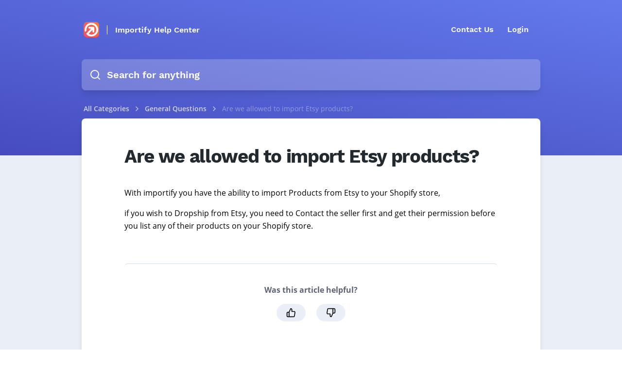

--- FILE ---
content_type: text/html; charset=UTF-8
request_url: https://help.importify.com/article/342/are-we-allowed-to-import-etsy-products
body_size: 27547
content:




<!DOCTYPE html>
<html lang="en">

<head>
    <link rel="alternate" type="application/rss+xml" title="Importify"
        href="https://help.importify.com/rss">
    <link rel="alternate" type="application/feed+json" title="Importify"
        href="https://help.importify.com/feed.json">
    <link rel="alternate" type="application/xml" title="Sitemap" href="https://help.importify.com/sitemap.xml" />

    
    <meta charset="utf-8">
<link rel="apple-touch-icon" href="https://cdn.helpspace.com/brand/2021/apple-touch-icon-180x180.png" />
<meta http-equiv="Content-Security-Policy" content="
        upgrade-insecure-requests; 
        
    ">
    <meta name="viewport" content="width=device-width, initial-scale=1, maximum-scale=5">

    <title>
                Are we allowed to import Etsy products? Importify
            </title>

    
    <meta name="description" content="With importify you have the ability to import Products from Etsy to your Shopify store,

if you wish to Dropship...">
    <meta property="og:title" content="Are we allowed to import Etsy products?" />
    <meta property="og:description" content="With importify you have the ability to import Products from Etsy to your Shopify store,

if you wish to Dropship..." />
    <meta property="og:image"
        content="https://cdn.helpspace.com/9f82debd778a427280154753636a9cc5/media/2286/conversions/Copy-of-Copy-of-Importify-new-design-Shopify-(1600-×-900-px)-default.png" />
    <meta property="og:site_name" content="Importify Help Center" />
    <meta property="og:url" content="https://help.importify.com/article/342/are-we-allowed-to-import-etsy-products" />

    <meta name="twitter:image"
        content="https://cdn.helpspace.com/9f82debd778a427280154753636a9cc5/media/2287/conversions/Copy-of-Copy-of-Importify-new-design-Shopify-(1600-×-900-px)-large.png">
    <meta name="twitter:description" content="With importify you have the ability to import Products from Etsy to your Shopify store,

if you wish to Dropship...">
    <meta name="twitter:title" content="Are we allowed to import Etsy products?">
    <meta name="twitter:card" content="summary_large_image" />


    <!-- Favicon -->
    <link rel="icon" type="image/png" sizes="32x32" href="https://cdn.helpspace.com/9f82debd778a427280154753636a9cc5/media/751/conversions/1200-(300-x-300-px)-32.png">
    <link rel="icon" type="image/png" sizes="16x16" href="https://cdn.helpspace.com/9f82debd778a427280154753636a9cc5/media/751/conversions/1200-(300-x-300-px)-16.png">

    <link rel="apple-touch-icon" type="image/png" sizes="228x228" href="https://cdn.helpspace.com/9f82debd778a427280154753636a9cc5/media/752/conversions/1200-(300-x-300-px)-228.png">
    <link rel="apple-touch-icon" type="image/png" sizes="180x180" href="https://cdn.helpspace.com/9f82debd778a427280154753636a9cc5/media/752/conversions/1200-(300-x-300-px)-180.png">

    <!-- Fonts -->
    <link rel="preload" href="https://cdn.helpspace.com/fonts/OpenSans-Regular.woff2" as="font" type="font/woff2"
        crossorigin>
    <link rel="preload" href="https://cdn.helpspace.com/fonts/OpenSans-SemiBold.woff2" as="font" type="font/woff2"
        crossorigin>
    <link rel="preload" href="https://cdn.helpspace.com/fonts/OpenSans-Bold.woff2" as="font" type="font/woff2"
        crossorigin>
    <link rel="preload" href="https://cdn.helpspace.com/fonts/WorkSans-Bold.woff2" as="font" type="font/woff2"
        crossorigin>
    <link rel="preload" href="https://cdn.helpspace.com/fonts/WorkSans-ExtraBold.woff2" as="font" type="font/woff2"
        crossorigin>

    <link rel="preload" as="style" href="https://help.importify.com/build/assets/module-DgOZ251U.css" /><link rel="preload" as="style" href="https://help.importify.com/build/assets/vue-directives-CeHbVky6.css" /><link rel="modulepreload" href="https://help.importify.com/build/assets/docs-ClpXWe8B.js" /><link rel="modulepreload" href="https://help.importify.com/build/assets/module.esm-C-IpLwE1.js" /><link rel="modulepreload" href="https://help.importify.com/build/assets/bootstrap-0PG_32K0.js" /><link rel="modulepreload" href="https://help.importify.com/build/assets/vue-directives-CL7BMmHw.js" /><link rel="modulepreload" href="https://help.importify.com/build/assets/common-7XkZyoh5.js" /><link rel="modulepreload" href="https://help.importify.com/build/assets/index-BxWhcMXN.js" /><link rel="modulepreload" href="https://help.importify.com/build/assets/core-CNg44rwV.js" /><link rel="modulepreload" href="https://help.importify.com/build/assets/xml-CKLTxCyJ.js" /><link rel="stylesheet" href="https://help.importify.com/build/assets/module-DgOZ251U.css" data-navigate-track="reload" /><link rel="stylesheet" href="https://help.importify.com/build/assets/vue-directives-CeHbVky6.css" data-navigate-track="reload" /><script type="module" src="https://help.importify.com/build/assets/docs-ClpXWe8B.js" data-navigate-track="reload"></script>    
    <!-- Styles -->
    <link href="/css/docs.css?id=76c1f9c23e106beacf46" rel="stylesheet">
<style>
    .docs-site{
        background:#eaeef6;
    }

    .docs-top-menu li a:hover {
        background: rgba(150, 158, 176, 0.12);
        color: inherit;
    }

            .docs-shadow {
            box-shadow: 0 10px 15px -3px rgba(0, 0, 0, 0.1), 0 4px 6px -2px rgba(0, 0, 0, 0.05);
        }
    
            .docs-link-color, .docs-article-body a {
            color: #4247a9;
        }
        .docs-likes-color {
            background: #4247a9;
        }
        
        
    
    
            .docs-header {
            background:linear-gradient(190deg,#637aed,#464cbd);
        }
    
     
        .docs-top-menu-item, .docs-top-menu-toggle{
            color:#ffffff;
        }
        .docs-language-menu-button {
            color:#ffffff;
        }
    
    .docs-search-input{
        background:#ffffff38;
        color:#ffffff;
    }

    .docs-site-category-icon-wrapper{
        display: flex;
        height:80px;
    }

    .docs-site-category-icon {
        width: 100%;
        max-height: 80px;
        max-width: 80px;
        align-self: center;
    }

    .docs-header-site-name{
        color:#ffffff; 
        border-color:#ffffff;
    }

    .docs-search-input-search-icon{
        color:#ffffff;
    }

    .docs-site-breadcrumb, .docs-site-breadcrumb a{
        color:#ffffff;
    }

    .docs-site-breadcrumb-tag{
        background: #00000040;
        color: #fff;
    }

    .docs-categories-tags a, .docs-article-tags a{
        color: #5b6980;
    }
    .docs-pagination {
        margin-top: 3rem;
    }
    .docs-pagination li.active {
        background-color: hsla(220, 40%, 90%, 1);
    }

    @media screen and (max-width: 768px) {
        pre, .docs-article table {
        width: calc(100vw - 4.5rem);
        }
    }

    @media screen and (min-width: 768px) {
        .docs-article table {
            table-layout: auto;
        }
    }


    </style>

    <script nonce="d2ZcxAp14JfKiYaQrEaXKQa9n3jJve7U">
                        window.translation = {
  ":num Attachments": "{0} :num Attachments|{1} 1 Attachment|[2,*] :num Attachments",
  ":number letters min.": ":number letters min.",
  ":value tickets have been deleted.": ":value tickets have been deleted.",
  "...then take action": "...then take action",
  "Acme Customer Support": "Acme Customer Support",
  "Active Plan": "Active Plan",
  "active": "active",
  "Add Action": "Add Action",
  "Add Condition": "Add Condition",
  "Add Group": "Add Group",
  "Add Tags": "Add Tags",
  "Add this value": "Add this value",
  "Address copied to clipboard.": "Address copied to clipboard.",
  "Address": "Address",
  "Admin": "Admin",
  "Advanced Styling": "Advanced Styling",
  "Agent": "Agent",
  "All Channels": "All Channels",
  "All features": "All features",
  "All right, we just sent an email to :address": "All right, we just sent an email to :address",
  "All rights reserved.": "All rights reserved.",
  "All saved": "All saved",
  "All tags with usage data": "All tags with usage data",
  "All": "All",
  "Allow search engines to list this site": "Allow search engines to list this site",
  "Always mark contact as spam?": "Always mark contact as spam?",
  "Amount": "Amount",
  "An error occurred, please try again later.": "An error occurred, please try again later.",
  "Any": "Any",
  "Rule will be applied to new tickets": "Rule will be applied to new tickets",
  "Apply": "Apply",
  "Are you sure?": "Are you sure?",
  "Article :name deleted.": "Article :name deleted.",
  "Article “:name” created.": "Article “:name” created.",
  "Article “:name” deleted.": "Article “:name” deleted.",
  "Article changes have been published": "Article changes have been published",
  "Article has been updated": "Article has been updated",
  "Article link copied to clipboard!": "Article link copied to clipboard!",
  "Article moved.": "Article moved.",
  "Article Title": "Article Title",
  "Articles": "Articles",
  "Assign Agent": "Assign Agent",
  "Assign team...": "Assign team...",
  "Assign Team": "Assign Team",
  "Assigned Agent": "Assigned Agent",
  "Assigned": "Assigned",
  "Assignment": "Assignment",
  "Attachment :name could not be rendered.": "Attachment :name could not be rendered.",
  "Auto assign customers with this domain": "Auto assign customers with this domain",
  "Background Color": "Background Color",
  "Basic Settings": "Basic Settings",
  "BCC Email": "BCC Email",
  "begins with": "begins with",
  "Billing & Usage": "Billing & Usage",
  "Cancel Subscription": "Cancel Subscription",
  "Cancel": "Cancel",
  "canceled": "canceled",
  "Category created.": "Category created.",
  "Category deleted.": "Category deleted.",
  "Category Description": "Category Description",
  "Category moved.": "Category moved.",
  "Category Name": "Category Name",
  "Category updated.": "Category updated.",
  "Category": "Category",
  "CC Email": "CC Email",
  "Center Layout": "Center Layout",
  "Change Config": "Change Config",
  "Change Contact": "Change Contact",
  "Change default action when sending a reply": "Change default action when sending a reply",
  "Change default": "Change default",
  "Change Password": "Change Password",
  "Change Ticket Contact": "Change Ticket Contact",
  "Change": "Change",
  "Changes have been discarded.": "Changes have been discarded.",
  "Channel “:name” has been deleted.": "Channel “:name” has been deleted.",
  "Channel Status": "Channel Status",
  "Channel": "Channel",
  "Channels Available": "Channels Available",
  "Channels": "Channels",
  "Check for the following conditions when a new ticket is created.": "Check for the following conditions when a new ticket is created.",
  "Checking DNS...": "Checking DNS...",
  "Checkout our pricing plans.": "Checkout our pricing plans.",
  "Choose which details you want to hide/show on your site.": "Choose which details you want to hide/show on your site.",
  "Choose Your Plan": "Choose Your Plan",
  "City": "City",
  "Click here to get some help!": "Click here to get some help!",
  "Click to copy Ticket-Id": "Click to copy Ticket-Id",
  "Click to Copy": "Click to Copy",
  "Click to select tags": "Click to select tags",
  "Close": "Close",
  "closed": "closed",
  "Closed": "Closed",
  "Color": "Color",
  "Condition Match Type": "Condition Match Type",
  "Confirm Password": "Confirm Password",
  "Confirm your password": "Confirm your password",
  "Contact “:value” marked as spam.": "Contact “:value” marked as spam.",
  "Contact “:value” recovered.": "Contact “:value” recovered.",
  "Contact Information": "Contact Information",
  "Contact us": "Contact us",
  "Contact": "Contact",
  "contains": "contains",
  "Copy Email Address": "Copy Email Address",
  "Copy Link": "Copy Link",
  "Copyright By": "Copyright By",
  "Country": "Country",
  "Create a Category": "Create a Category",
  "Create an Article": "Create an Article",
  "Create Article": "Create Article",
  "Create Category": "Create Category",
  "Create Channel": "Create Channel",
  "Create Customer": "Create Customer",
  "Create Organization": "Create Organization",
  "Create Rule": "Create Rule",
  "Create Site": "Create Site",
  "Create Tag": "Create Tag",
  "Create Team": "Create Team",
  "Create the first article for this category.": "Create the first article for this category.",
  "Create Ticket": "Create Ticket",
  "Create User": "Create User",
  "Create your first docs site and write articles of any kind about your product or service!": "Create your first docs site and write articles of any kind about your product or service!",
  "Create Your First Site": "Create Your First Site",
  "Create": "Create",
  "Created by": "Created by",
  "Created": "Created",
  "Current Password": "Current Password",
  "Custom CSS": "Custom CSS",
  "Custom Domain": "Custom Domain",
  "Customers with high ticket volume": "Customers with high ticket volume",
  "Customers": "Customers",
  "Date": "Date",
  "Define what to do if the conditions are matching.": "Define what to do if the conditions are matching.",
  "Delete “:name”": "Delete “:name”",
  "Delete Article": "Delete Article",
  "Delete Category": "Delete Category",
  "Delete Channel": "Delete Channel",
  "Delete draft": "Delete draft",
  "Delete rule “:name”": "Delete rule “:name”",
  "Delete Rule": "Delete Rule",
  "Delete Site": "Delete Site",
  "Delete this article": "Delete this article",
  "Delete this category": "Delete this category",
  "Delete this draft": "Delete this draft",
  "Delete Ticket": "Delete Ticket",
  "Delete": "Delete",
  "deleted": "deleted",
  "Description": "Description",
  "Discard Changes": "Discard Changes",
  "Discard Draft": "Discard Draft",
  "DKIM Record": "DKIM Record",
  "DKIM records are not verified": "DKIM records are not verified",
  "DKIM Verified": "DKIM Verified",
  "DNS details could not be loaded. Please try again in a few minutes.": "DNS details could not be loaded. Please try again in a few minutes.",
  "Do not use this rule": "Do not use this rule",
  "Do you need help? Take a look at:": "Do you need <b>help</b>? Take a look at:",
  "Do you really want to cancel your subscription?": "Do you really want to cancel your subscription?",
  "Do you want to delete this article?": "Do you want to delete this article?",
  "Do you want to delete this category?": "Do you want to delete this category?",
  "Do you want to delete this draft?": "Do you want to delete this draft?",
  "Do you want to discard this draft?": "Do you want to discard this draft?",
  "Do you want to discard your unsaved changes?": "Do you want to discard your unsaved changes?",
  "Do you want to merge this ticket?": "Do you want to merge this ticket?",
  "Docs only": "Docs only",
  "Docs": "Docs",
  "does not contain": "does not contain",
  "does not equal": "does not equal",
  "Domain": "Domain",
  "Done!": "Done!",
  "e.g. A collection of articles that will help you understand our Product.": "e.g. A collection of articles that will help you understand our Product.",
  "e.g. Help Center, Knowledge Base etc.": "e.g. Help Center, Knowledge Base etc.",
  "Edit Article": "Edit Article",
  "Edit Auto-Reply": "Edit Auto-Reply",
  "Edit Category": "Edit Category",
  "Edit Customer": "Edit Customer",
  "Edit Organization": "Edit Organization",
  "Edit Profile": "Edit Profile",
  "Edit Signature": "Edit Signature",
  "Edit Tag": "Edit Tag",
  "Edit Team": "Edit Team",
  "Edit User": "Edit User",
  "Edit": "Edit",
  "Email address copied to clipboard!": "Email address copied to clipboard!",
  "Email Forwarded": "Email Forwarded",
  "Email not forwarded": "Email not forwarded",
  "Email or Username": "Email or Username",
  "Email": "Email",
  "Enable Auto-Reply": "Enable Auto-Reply",
  "Enable shadows": "Enable shadows",
  "ends with": "ends with",
  "Enter a Link": "Enter a Link",
  "Enter a Name": "Enter a Name",
  "Enter Email Address": "Enter Email Address",
  "Enter your gmail password": "Enter your gmail password",
  "equals": "equals",
  "Error while deleting channel “:name”.": "Error while deleting channel “:name”.",
  "Error while deleting quick reply “:name”.": "Error while deleting quick reply “:name”.",
  "Error": "Error",
  "escalated": "escalated",
  "Escalated": "Escalated",
  "Every site needs to have at least one category.": "Every site needs to have at least one category.",
  "Exit focus mode": "Exit focus mode",
  "Facebook Card": "Facebook Card",
  "Failed": "Failed",
  "Favicon": "Favicon",
  "Featured image has been removed.": "Featured image has been removed.",
  "Featured image has been updated.": "Featured image has been updated.",
  "Featured Image": "Featured Image",
  "Feedback": "Feedback",
  "Filter Settings...": "Filter Settings...",
  "Filter": "Filter",
  "First DNS Record": "First DNS Record",
  "Focus Mode": "Focus Mode",
  "Footer Menu": "Footer Menu",
  "Forbidden": "Forbidden",
  "Forgot Your Password?": "Forgot Your Password?",
  "Forward a copy of all :address emails to the following address:": "Forward a copy of all :address emails to the following address:",
  "Forward DNS setup instructions to your IT person": "Forward DNS setup instructions to your IT person",
  "Forward your Emails to HelpSpace": "Forward your Emails to HelpSpace",
  "Forward your Emails": "Forward your Emails",
  "From Channel": "From Channel",
  "From Email": "From Email",
  "From Name": "From Name",
  "Full Name": "Full Name",
  "future-published": "Will be Published",
  "Generated email is fine for now": "Generated email is fine for now",
  "Give Us Your Feedback": "Give Us Your Feedback",
  "Go Home": "Go Home",
  "Go to Pricing Plans": "Go to Pricing Plans",
  "Go to Ticket": "Go to Ticket",
  "Header Style": "Header Style",
  "Headline": "Headline",
  "Hello!": "Hello!",
  "Help": "Help",
  "Here you can change the look and feel of your site in order to match your brand identity.": "Here you can change the look and feel of your site in order to match your brand identity.",
  "Here you can customize a copy of the text.": "Here you can customize a copy of the text.",
  "Hex": "Hex",
  "Hey Google, please check my sitemap.": "Hey Google, please check my sitemap.",
  "Hold on...": "Hold on...",
  "Host name": "Host name",
  "Host": "Host",
  "Hostname": "Hostname",
  "How many users do you need?": "How many users do you need?",
  "I want a custom email": "I want a custom email",
  "If conditions...": "If conditions...",
  "If you move this category to another site, the external links of all articles will change.": "If you move this category to another site, the external links of all articles will change.",
  "Images are not displayed since they are from a remote source.": "Images are not displayed since they are from a remote source.",
  "in order to add more channels!": "in order to add more channels!",
  "In order to respect the contact`s complaint, no more messages are sent to :value.": "In order to respect the contact`s complaint, no more messages are sent to :value.",
  "In order to send emails on behalf of :address, we need to verify that you are the owner of it.": "In order to send emails on behalf of :address, we need to verify that you are the owner of it.",
  "In order to send emails on behalf of :address, we need you to setup your SMTP settings.": "In order to send emails on behalf of :address, we need you to setup your SMTP settings.",
  "Inbound Email Address": "Inbound Email Address",
  "Inbox": "Inbox",
  "inclusive": "inclusive",
  "Insert between": "Insert between",
  "insert link": "insert link",
  "Insert Link": "Insert Link",
  "invisible": "Invisible",
  "Invoice": "Invoice",
  "is empty": "is empty",
  "is not empty": "is not empty",
  "Job Title": "Job Title",
  "Leave blank for homepage of this site": "Leave blank for homepage of this site",
  "Leave blank to use site name": "Leave blank to use site name",
  "Let's go": "Let's go",
  "Let`s wait for it to be forwarded to :br your HelpSpace inbox.": "Let`s wait for it to be forwarded to :br your HelpSpace inbox.",
  "Lifetime Account via": "Lifetime Account via",
  "Link Color": "Link Color",
  "Link": "Link",
  "Locale": "Locale",
  "Login": "Login",
  "Logo Alt Text": "Logo Alt Text",
  "Logo Link": "Logo Link",
  "Logo": "Logo",
  "Logout": "Logout",
  "Looks like your DNS settings are not correct or your DNS server has not populated your changes yet. Please check your DNS settings and try again in a few minutes.": "Looks like your DNS settings are not correct or your DNS server has not populated your changes yet. Please check your DNS settings and try again in a few minutes.",
  "Looks like your DNS settings are not correct or your DNS server has not populated your changes yet.": "Looks like your DNS settings are not correct or your DNS server has not populated your changes yet.",
  "Maintenance": "Maintenance",
  "Manage Tags": "Manage Tags",
  "Manage Users": "Manage Users",
  "Mark as spam!": "Mark as spam!",
  "Members": "Members",
  "Menu On Top": "Menu On Top",
  "Merge Tickets": "Merge Tickets",
  "Merge": "Merge",
  "Meta Data": "Meta Data",
  "Meta Description": "Meta Description",
  "Meta fields are important for search engines, so make sure to put in something useful.": "Meta fields are important for search engines, so make sure to put in something useful.",
  "Meta Title": "Meta Title",
  "Mine": "Mine",
  "Modified by": "Modified by",
  "Modified": "Modified",
  "Monthly": "Monthly",
  "Move Article": "Move Article",
  "Move category to another site": "Move category to another site",
  "Move": "Move",
  "Name": "Name",
  "New & Closed Tickets": "New & Closed Tickets",
  "New Article": "New Article",
  "New Category": "New Category",
  "New Password": "New Password",
  "New Site": "New Site",
  "New": "New",
  "New tickets compared to closed": "New tickets compared to closed",
  "New Tickets": "New Tickets",
  "New version is available! Please reload the page in order to receive the latest updates.": "New version is available! Please reload the page in order to receive the latest updates.",
  "Next Payment Amount": "Next Payment Amount",
  "Next Payment Date": "Next Payment Date",
  "Next": "Next",
  "No articles in this category yet.": "No articles in this category yet.",
  "No Contact": "No Contact",
  "No notifications": "No notifications",
  "No results found!": "No results found!",
  "No results!": "No results!",
  "No search result for “:value”": "No search result for “:value”",
  "No thanks.": "No thanks.",
  "No, leave contact in spam.": "No, leave contact in spam.",
  "Not Active": "Not Active",
  "Not Convinced Yet": "Not Convinced Yet",
  "Not enough data": "Not enough data",
  "Not sure what to do?": "Not sure what to do?",
  "Not verified yet": "Not verified yet",
  "Not what you are looking for?": "Not what you are looking for?",
  "Note": "Note",
  "Notifications": "Notifications",
  "Notify me via email when there is a new reply on my tickets.": "Notify me via email when there is a new reply on my tickets.",
  "Notify me via email when there is a new ticket.": "Notify me via email when there is a new ticket.",
  "Nova User": "Nova User",
  "Oh no, we haven't received the email!": "Oh no, we haven't received the email!",
  "Oh no": "Oh no",
  "Ok good.": "Ok good.",
  "Only use this if you know what you are doing!": "Only use this if you know what you are doing!",
  "Oops, something went wrong. Try again later.": "Oops, something went wrong. Try again later.",
  "Oops, Something went wrong.": "Oops, Something went wrong.",
  "Oops! We could not update the subject.": "Oops! We could not update the subject.",
  "Open link in new window": "Open link in new window",
  "open": "open",
  "Open": "Open",
  "Opened": "Opened",
  "Optional": "Optional",
  "Options": "Options",
  "Organization": "Organization",
  "Organizations": "Organizations",
  "Other Actions": "Other Actions",
  "Page :num": "Page :num",
  "Page Expired": "Page Expired",
  "Page Not Found": "Page Not Found",
  "Password": "Password",
  "Payment Method": "Payment Method",
  "Pending": "Pending",
  "Percentage": "Percentage",
  "Perfect, we have received the forwarded email!": "Perfect, we have received the forwarded email!",
  "Plans": "Plans",
  "Please check your DNS settings and try again in a few minutes.": "Please check your DNS settings and try again in a few minutes.",
  "Please check your emails and follow the instructions.": "Please check your emails and follow the instructions.",
  "Please check your emails": "Please check your emails",
  "Please go to your mailbox and check if emails are correctly forwarded and try again.": "Please go to your mailbox and check if emails are correctly forwarded and try again.",
  "Please make sure that :address is an existing email address and can receive emails.": "Please make sure that :address is an existing email address and can receive emails.",
  "Please select": "Please select",
  "Please Update your Subscription": "Please Update your Subscription",
  "Port": "Port",
  "Postal code": "Postal code",
  "Postal Code": "Postal Code",
  "Preview Article": "Preview Article",
  "Previous Tickets": "Previous Tickets",
  "Previous": "Previous",
  "Pricing Plans": "Pricing Plans",
  "Profile Image": "Profile Image",
  "Publish Article": "Publish Article",
  "Publish Changes": "Publish Changes",
  "Publish Date": "Publish Date",
  "Published": "Published",
  "published": "Visible & Published",
  "Quick reply has been deleted.": "Quick reply has been deleted.",
  "Re-Send invite email to user": "Re-Send invite email to user",
  "Receipts": "Receipts",
  "Recover contact from spam?": "Recover contact from spam?",
  "Recover contact!": "Recover contact!",
  "Regards": "Regards",
  "Related Tags": "Related Tags",
  "Related Ticket": "Related Ticket",
  "Reload Page": "Reload Page",
  "Remove Featured Image": "Remove Featured Image",
  "Rename": "Rename",
  "Replied": "Replied",
  "Reply": "Reply",
  "Reports": "Reports",
  "Reset Password": "Reset Password",
  "Role": "Role",
  "Rule “:name” created.": "Rule “:name” created.",
  "Rule “:name” updated.": "Rule “:name” updated.",
  "Rule contains unsaved changes": "Rule contains unsaved changes",
  "Rules": "Rules",
  "Save Image": "Save Image",
  "Save Quick Reply": "Save Quick Reply",
  "Save": "Save",
  "Saved": "Saved",
  "Saving ...": "Saving ...",
  "Search ...": "Search ...",
  "Search in": "Search in",
  "Search Input Style": "Search Input Style",
  "Search Tags": "Search Tags",
  "Search User": "Search User",
  "Security": "Security",
  "Select ...": "Select ...",
  "Select a category...": "Select a category...",
  "Select a contact...": "Select a contact...",
  "Select a plan": "Select a plan",
  "Select a role...": "Select a role...",
  "Select a site...": "Select a site...",
  "Select Agent ...": "Select Agent ...",
  "Select category...": "Select category...",
  "Select channel...": "Select channel...",
  "Select customer language...": "Select customer language...",
  "Select customer time zone...": "Select customer time zone...",
  "Select Image": "Select Image",
  "Select organization...": "Select organization...",
  "Select Plan": "Select Plan",
  "Select status...": "Select status...",
  "Select team...": "Select team...",
  "Select your language...": "Select your language...",
  "Select your locale...": "Select your locale...",
  "Select your time zone...": "Select your time zone...",
  "Send and go to next": "Send and go to next",
  "Send and stay": "Send and stay",
  "Send invite email": "Send invite email",
  "Send Password Reset Link": "Send Password Reset Link",
  "Send Test Email": "Send Test Email",
  "Send": "Send",
  "Sender Verification": "Sender Verification",
  "Sending Emails": "Sending Emails",
  "Service Unavailable": "Service Unavailable",
  "Set Password": "Set Password",
  "Set Status": "Set Status",
  "Set your docs site name visibility and domain.": "Set your docs site name visibility and domain.",
  "Settings Site “:name” updated.": "Settings Site “:name” updated.",
  "Settings": "Settings",
  "Setup DNS Records": "Setup DNS Records",
  "Setup Your Support Email": "Setup Your Support Email",
  "Show All": "Show All",
  "Show article rating form": "Show article rating form",
  "Show article ratings": "Show article ratings",
  "Show widget on Site": "Show widget on Site",
  "Show creator on article": "Show creator on article",
  "Show creators on category": "Show creators on category",
  "Show DKIM Details": "Show DKIM Details",
  "Show DNS Setup Details": "Show DNS Setup Details",
  "Show images": "Show images",
  "Show site name beside logo": "Show site name beside logo",
  "Sidebar Style": "Sidebar Style",
  "Sign out": "Sign out",
  "Signed in as": "Signed in as",
  "Site Icons": "Site Icons",
  "Site Logo": "Site Logo",
  "Site Name": "Site Name",
  "Site Styling": "Site Styling",
  "Site-Style": "Site-Style",
  "Site Url": "Site Url",
  "Site Visibility": "Site Visibility",
  "Site": "Site",
  "Sites": "Sites",
  "Skip and add later": "Skip and add later",
  "Skip and verify later": "Skip and verify later",
  "Skip this step": "Skip this step",
  "Slug": "Slug",
  "Something to keep in mind...": "Something to keep in mind...",
  "Sorry, no results found for :query.": "Sorry, no results found for :query.",
  "Sorry, the page you are looking for could not be found.": "Sorry, the page you are looking for could not be found.",
  "Sorry, we are doing some maintenance. Please check back soon.": "Sorry, we are doing some maintenance. Please check back soon.",
  "Sorry, you are making too many requests to our servers.": "Sorry, you are making too many requests to our servers.",
  "Sorry, you are not authorized to access this page.": "Sorry, you are not authorized to access this page.",
  "Sorry, your session has expired. Please refresh and try again.": "Sorry, your session has expired. Please refresh and try again.",
  "sort mode": "sort mode",
  "Spam Complaint": "Spam Complaint",
  "spam": "spam",
  "Spam": "Spam",
  "State": "State",
  "Status": "Status",
  "Subdomain": "Subdomain",
  "Subject or BodyText": "Subject or BodyText",
  "Subject": "Subject",
  "Subscription expired": "Subscription expired",
  "Subscription": "Subscription",
  "Subtitle": "Subtitle",
  "support@yourdomain.com": "support@yourdomain.com",
  "Switch Plan": "Switch Plan",
  "Tag Name": "Tag Name",
  "Tag Usage": "Tag Usage",
  "Tags": "Tags",
  "Take a look at the how to article :link or just forward the details to your IT person.": "Take a look at the how to article :link or just forward the details to your IT person.",
  "Tasks (coming soon)": "Tasks (coming 2022)",
  "Team": "Team",
  "Teams": "Teams",
  "Test Settings": "Test Settings",
  "Text Color": "Text Color",
  "Text": "Text",
  "Thanks for trying HelpSpace.": "Thanks for trying HelpSpace.",
  "Thanks for your feedback!": "Thanks for your feedback!",
  "Thanks. Google will check your sitemap soon.": "Thanks. Google will check your sitemap soon.",
  "The agent who sends the answer.": "The agent who sends the answer.",
  "The channel which received the message.": "The channel which received the message.",
  "The last email we sent to :address has bounced!": "The last email we sent to :address has bounced!",
  "The meta description can contain up to 155 characters.": "The meta description can contain up to 155 characters.",
  "The name of your docs site": "The name of your docs site",
  "The ticket contact has submitted a spam complaint.": "The ticket contact has submitted a spam complaint.",
  "There are no categories yet. Create your first category.": "There are no categories yet. Create your first category.",
  "There was an error, please try later again.": "There was an error, please try later again.",
  "This action cannot be undone.": "This action cannot be undone.",
  "This DNS entry is needed to forward requests from your domain to the docs site.": "This DNS entry is needed to forward requests from your domain to the docs site.",
  "This document contains unpublished changes": "This document contains unpublished changes",
  "This message was merged from another ticket.": "This message was merged from another ticket.",
  "This reply will be sent automatically to every new ticket on this channel.": "This reply will be sent automatically to every new ticket on this channel.",
  "This should only take a few seconds...": "This should only take a few seconds...",
  "This signature will be appended to every message of this channel.": "This signature will be appended to every message of this channel.",
  "Ticket not found.": "Ticket not found.",
  "Ticket Reports": "Ticket Reports",
  "Ticket updated": "Ticket updated",
  "Ticket was opened :distanceInWordsToNow": "Ticket was opened :distanceInWordsToNow",
  "Ticket-Id copied to clipboard!": "Ticket-Id copied to clipboard!",
  "Tickets Closed": "Tickets Closed",
  "Tickets only": "Tickets only",
  "Tickets": "Tickets",
  "Time Zone": "Time Zone",
  "Title": "Title",
  "To": "To",
  "Toggle Zoom": "Toggle Zoom",
  "Too Many Requests": "Too Many Requests",
  "Top 5 Active Customers": "Top 5 Active Customers",
  "Total :num": "Total :num",
  "Touch Icon": "Touch Icon",
  "Tweet to": "Tweet to",
  "X (Twitter) Card": "X (Twitter) Card",
  "Twitter": "X (Twitter)",
  "Type a address": "Type a address",
  "Type a article title": "Type a article title",
  "Type a category name": "Type a category name",
  "Type a city": "Type a city",
  "Type a color": "Type a color",
  "Type a country": "Type a country",
  "Type a description": "Type a description",
  "Type a domain": "Type a domain",
  "Type a full name (Mike Smith)": "Type a full name (Mike Smith)",
  "Type a job title": "Type a job title",
  "Type a name": "Type a name",
  "Type a new password": "Type a new password",
  "Type a postal code": "Type a postal code",
  "Type a rule name": "Type a rule name",
  "Type a state": "Type a state",
  "Type a subject": "Type a subject",
  "Type a title": "Type a title",
  "Type a username": "Type a username",
  "Type an email": "Type an email",
  "Type an name": "Type an name",
  "Type something ...": "Type something ...",
  "Type tag name": "Type tag name",
  "Type team name": "Type team name",
  "Type to add filter ...": "Type to add filter ...",
  "Type your address": "Type your address",
  "Type your city": "Type your city",
  "Type your country": "Type your country",
  "Type your current password": "Type your current password",
  "Type your domain": "Type your domain",
  "Type your email or username": "Type your email or username",
  "Type your email": "Type your email",
  "Type your job title": "Type your job title",
  "Type your name": "Type your name",
  "Type your password": "Type your password",
  "Type your postal code": "Type your postal code",
  "Type your Postal Code": "Type your Postal Code",
  "Type your state": "Type your state",
  "Type": "Type",
  "Unable to deliver your message to :value": "Unable to deliver your message to :value",
  "Unassign": "Unassign",
  "Unassigned": "Unassigned",
  "Unauthorized": "Unauthorized",
  "Unfortunately, your <b>free trial has ended</b>.": "Unfortunately, your <b>free trial has ended</b>.",
  "Unfortunately, your subscription has an issue.": "Unfortunately, your subscription has an issue.",
  "unpublished-changes": "Unpublished Changes",
  "unpublished": "Not published",
  "Unpublished": "Unpublished",
  "Update Available": "Update Available",
  "Update Current Plan": "Update Current Plan",
  "Update Quick Reply": "Update Quick Reply",
  "Update": "Update",
  "Upgrade Your Account": "Upgrade Your Account",
  "Upgrade your plan": "Upgrade your plan",
  "Use tag with...": "Use tag with...",
  "Username": "Username",
  "Users Available": "Users Available",
  "Users": "Users",
  "value": "value",
  "Value": "Value",
  "View Article": "View Article",
  "Visibility": "Visibility",
  "waiting": "waiting",
  "Waiting": "Waiting",
  "Warning, all articles inside this site will be permanently deleted.": "Warning, all articles inside this site will be permanently deleted.",
  "Watch our docs tour! (2 min)": "Watch our docs tour! (2 min)",
  "Watch out.": "Watch out.",
  "We have send an email to :email.": "We have send an email to :email.",
  "We would love to hear your thoughts about HelpSpace! What do you like and what can we do better?": "We would love to hear your thoughts about HelpSpace! What do you like and what can we do better?",
  "We write about...": "We write about...",
  "Welcome to our Blog": "Welcome to our Blog",
  "What do you think about HelpSpace?": "What do you think about HelpSpace?",
  "What is this Site about": "What is this Site about",
  "Whoops, something went wrong on our servers.": "Whoops, something went wrong on our servers.",
  "Whoops!": "Whoops!",
  "Will be published :distanceInWordsToNow": "Will be published :distanceInWordsToNow",
  "Wow, what a journey! Now, let me take you to your Inbox...": "Wow, what a journey! Now, let me take you to your Inbox...",
  "Write something ...": "Write something ...",
  "Yearly": "Yearly",
  "Yes, I'm sure": "Yes, I'm sure",
  "You already have :num active users.": "You already have :num active users.",
  "You are awesome and we are forever grateful.": "You are <b>awesome</b> and we are forever grateful.",
  "You can add absolute links like :link1 or internal links like :link2.": "You can add absolute links like :link1 or internal links like :link2.",
  "You can also skip this step below and retry it later.": "You can also skip this step below and retry it later.",
  "You can press the button below to tell google that there are changes.": "You can press the button below to tell google that there are changes.",
  "You can use the following placeholders.": "You can use the following placeholders.",
  "You have reached your Channel limit": "You have reached your Channel limit",
  "Please add the following DNS record in order to activate your custom domain.": "Please add the following DNS record in order to activate your custom domain.",
  "You need to add this DNS record in order for this to work.": "You need to add this DNS record in order for this to work.",
  "Your Company Name": "Your Company Name",
  "Your customers will email to this address in order to receive help.": "Your customers will email to this address in order to receive help.",
  "Your email :value is not forwarding new emails to your inbound address. Please check your email settings.": "Your email :value is not forwarding new emails to your inbound address. Please check your email settings.",
  "Your Message": "Your Message",
  "Your plan includes :num email channels.": "{0} Your plan includes no email channels.|{1} Your plan includes <b>:num email channel.</b>|[2,*] Your plan includes <b>:num email channels.</b>",
  "Your Profile": "Your Profile",
  "Your reply has been sent.": "Your reply has been sent.",
  "Your subscription ends at": "Your subscription ends at",
  "Your subscription has been canceled.": "Your subscription has been canceled.",
  "Your subscription has been updated.": "Your subscription has been updated.",
  "Your subscription includes :num users.": "{0} Your subscription includes no users.|{1} Your subscription includes 1 user.|[2,*] Your subscription includes :num users.",
  "Your subscription is active now!": "Your subscription is active now!",
  "Your Subscription": "Your Subscription",
  "Your trial has ended! Upgrade now!": "Your trial has ended! Upgrade now!",
  "Ticket deleted.": "Ticket deleted.",
  "Ticket restored.": "Ticket restored.",
  "Enter a valid domain.": "Enter a valid domain.",
  "Check your Subscription": "Check your Subscription",
  "Unfortunately, your free trial has ended.": "Unfortunately, your free trial has ended.",
  "You need to add a DNS record in order for this to work.": "You need to add a DNS record in order for this to work.",
  "Help-Center": "Help-Center",
  "Documentation": "Documentation",
  "Blog": "Blog",
  "Show random articles on main page": "Show random articles on main page",
  "Show random articles on article": "Show random articles on article",
  "Allow RSS feeds": "Allow RSS feeds",
  "The following :type will be generated for all published articles.": "The following :type will be generated for all published articles.",
  "Setup Custom Domain": "Setup Custom Domain",
  "cancel": "cancel",
  "Team updated": "Team updated",
  "Assignee updated": "Assignee updated",
  "Oops! We could not update the assignee.": "Oops! We could not update the assignee.",
  "Trash": "Trash",
  "Restore": "Restore",
  "Delete Permanently": "Delete Permanently",
  "Assign to Team": "Assign to Team",
  "Select Team...": "Select Team...",
  "Cc/Bcc": "Cc/Bcc",
  "Assigned is empty!": "Assigned is empty!",
  "Closed is empty!": "Closed is empty!",
  "Mine is empty!": "Mine is empty!",
  "Spam is empty!": "Spam is empty!",
  "Unassigned is empty!": "Unassigned is empty!",
  "Trash is empty!": "Trash is empty!",
  "Ticket permanently deleted.": "Ticket permanently deleted.",
  ":value tickets have been restored.": ":value tickets have been restored.",
  ":value tickets have been deleted permanently.": ":value tickets have been deleted permanently.",
  "Subscription Issue": "Subscription Issue",
  "Please check your subscription page for more information.": "Please check your subscription page for more information.",
  "Please contact your account administrator.": "Please contact your account administrator.",
  "We'd love to welcome you as our customer, and there are several plans you can subscribe to.": "We'd love to welcome you as our customer, and there are several plans you can subscribe to.",
  "Notify me via email when a ticket has been assigned to me.": "Notify me via email when a ticket has been assigned to me.",
  "Primary": "Primary",
  "Lifetime via": "Lifetime via",
  "Ends on": "Ends on",
  "Includes": "Includes",
  "Agents": "Agents",
  "Activated on": "Activated on",
  "Active": "Active",
  "Disabled": "Disabled",
  "Active Conditions": "Active Conditions",
  "Sites Available": "Sites Available",
  "User limit reached! Upgrade your plan.": "User limit reached! Upgrade your plan.",
  "This domain does not seem to exist!": "This domain does not seem to exist!",
  "This email domain cannot be used!": "This email domain cannot be used!",
  "This email is already taken by a channel.": "This email is already taken by a channel.",
  "This email is already taken by an agent.": "This email is already taken by an agent.",
  "The hex code is not valid.": "The hex code is not valid.",
  "The :attribute field cannot be empty.": "The :attribute field cannot be empty.",
  "The password does not match.": "The password does not match.",
  "Something is wrong with your placeholders, please check.": "Something is wrong with your placeholders, please check.",
  "This workspace has already been taken.": "This workspace has already been taken.",
  "X (Twitter) handle is not valid. Use something like @some_name_without_spaces ": "X (Twitter) handle is not valid. Use something like @some_name_without_spaces ",
  "Tag exists!": "Tag exists!",
  "Must be valid subdomain.": "Must be valid subdomain.",
  "This ticket will be permanently deleted :distanceInWordsToNow.": "This ticket will be permanently deleted :distanceInWordsToNow.",
  "Only admins can access the trash bin.": "Only admins can access the trash bin.",
  "Can access all areas.": "Can access all areas.",
  "Can work with tickets.": "Can work with tickets.",
  "Team Agent": "Team Agent",
  "Can access own and team assigned tickets only.": "Can access own and team assigned tickets only.",
  "Scheduled Publishing": "Scheduled Publishing",
  "Your note has been saved.": "Your note has been saved.",
  "Widget “:name” has been deleted.": "Widget “:name” has been deleted.",
  "Error while deleting widget “:name”.": "Error while deleting widget “:name”.",
  "Select site language...": "Select site language...",
  "Specify the language of your site.": "Specify the language of your site.",
  "Show": "Show",
  "The customer who has send the message.": "The customer who has send the message.",
  "The ticket details.": "The ticket details.",
  "Widgets": "Widgets",
  "Create Widget": "Create Widget",
  "Type a widget name": "Type a widget name",
  "Select destination channel...": "Select destination channel...",
  "Widget Settings": "Widget Settings",
  "Define your widget name and other basic stuff.": "Define your widget name and other basic stuff.",
  "Enable Widget": "Enable Widget",
  "Turn on to enable this widget.": "Turn on to enable this widget.",
  "Widget Name": "Widget Name",
  "Hide Docs": "Hide Docs",
  "Searchable Docs Sites": "Searchable Docs Sites",
  "Select sites to use for this widget...": "Select sites to use for this widget...",
  "Suggested Articles": "Suggested Articles",
  "Select articles you like to highlight...": "Select articles you like to highlight...",
  "Hide Contact": "Hide Contact",
  "Widget Style": "Widget Style",
  "Customize your widget in order to fit your brand.": "Customize your widget in order to fit your brand.",
  "Header": "Header",
  "Background": "Background",
  "Icons": "Icons",
  "Max 20px height": "Max 20px height",
  "Widget Bubble": "Widget Bubble",
  "Content": "Content",
  "Button Background": "Button Background",
  "Button Text": "Button Text",
  "Card Background": "Card Background",
  "Card Text": "Card Text",
  "Section Title": "Section Title",
  "Section Subtitle": "Section Subtitle",
  "Search Background": "Search Background",
  "Search Text": "Search Text",
  "Search Result Text": "Search Result Text",
  "Input Background": "Input Background",
  "Input Text": "Input Text",
  "Embed Options": "Embed Options",
  "Copy the code snippet and paste it inside your sites": "Copy the code snippet and paste it inside your sites",
  "Code Snippet": "Code Snippet",
  "Copy": "Copy",
  "Delete Widget": "Delete Widget",
  "Snippet copied to clipboard.": "Snippet copied to clipboard.",
  "Add Note": "Add Note",
  "Delete note draft": "Delete note draft",
  "Save Note": "Save Note",
  "Note created": "Note created",
  "Channel Email": "Channel Email",
  "Split": "Split",
  "You have already reached your channel limit.": "You have already reached your channel limit.",
  "Something went wrong! Please try it later again.": "Something went wrong! Please try it later again.",
  "Sorry, we do not support public domains like Gmail at the moment. Please use a custom domain.": "Sorry, we do not support public domains like Gmail at the moment. Please use a custom domain.",
  "This email already exists.": "This email already exists.",
  "MX record not found. Make ensure that :address exists and can receive emails.": "MX record not found. Make ensure that :address exists and can receive emails.",
  "Channel configuration has been saved.": "Channel configuration has been saved.",
  "Username or Password is not correct or :host does not allow SMTP connections.": "Username or Password is not correct or :host does not allow SMTP connections.",
  "Connection to SMTP server failed. Please check your settings.": "Connection to SMTP server failed. Please check your settings.",
  "You can only attach files with a limit of 10 Mb total!": "You can only attach files with a limit of 10 Mb total!",
  "Output truncated! Click download to get the complete file.": "Output truncated! Click download to get the complete file.",
  "Sorry, we could not create this contact.": "Sorry, we could not create this contact.",
  "A sender name is required.": "A sender name is required.",
  ":input is already taken.": ":input is already taken.",
  "Max inline file size is 10 MB!": "Max inline file size is 10 MB!",
  "File type is not supported for clipboard-upload.": "File type is not supported for clipboard-upload.",
  "This will take a while ...": "This will take a while ...",
  "This will take very long ...": "This will take very long ...",
  "Inline image added from clipboard.": "Inline image added from clipboard.",
  "Could not upload from clipboard.": "Could not upload from clipboard.",
  "Email Notifications": "Email Notifications",
  "Browser Notifications": "Browser Notifications",
  "Notify me via browser notification when there is a new ticket.": "Notify me via browser notification when there is a new ticket.",
  "Notify me via browser notification when there is a new reply on my tickets.": "Notify me via browser notification when there is a new reply on my tickets.",
  "How to enable browser notifications": "How to enable browser notifications",
  "Browser notifications are blocked": "Browser notifications are blocked",
  "Logo on Mobile": "Logo on Mobile",
  "Active Color": "Active Color",
  "Active Background Color": "Active Background Color",
  "SEO": "SEO",
  "OG Image": "OG Image",
  "The optimal image size is 1200x630.": "The optimal image size is 1200x630.",
  "X (Twitter) Card Image": "X (Twitter) Card Image",
  "The optimal image size is 516x270.": "The optimal image size is 516x270.",
  "Footer": "Footer",
  "Sender Name": "Sender Name",
  "Enter a sender name.": "Enter a sender name.",
  "Every auto reply will be sent with this sender name.": "Every auto reply will be sent with this sender name.",
  "Example": "Example",
  "Auto-Reply": "Auto-Reply",
  "Can not be used in sender name": "Can not be used in sender name",
  "Every ticket reply will be sent with this sender name.": "Every ticket reply will be sent with this sender name.",
  "Signature": "Signature",
  "Email Configuration": "Email Configuration",
  "Email Aliases": "Email Aliases",
  "optional": "optional",
  "Bcc Addresses": "Bcc Addresses",
  "Bcc emails will be added to all outgoing ticket replies.": "Bcc emails will be added to all outgoing ticket replies.",
  "Affiliate Program": "Affiliate Program",
  "Searchable Docs": "Searchable Docs",
  "Icon": "Icon",
  "Localization": "Localization",
  "You can add translation or change existing texts.": "You can add translation or change existing texts.",
  "Widget Language": "Widget Language",
  "If set to ‘Auto detect’ the default language of the browser will be used if the language is available (fallback is english). ": "If set to ‘Auto detect’ the default language of the browser will be used if the language is available (fallback is english). ",
  "Translations": "Translations",
  "Select Language to Translate": "Select Language to Translate",
  "Take a look at our widget documentation for further information": "Take a look at our widget documentation for further information",
  "Auto detect": "Auto detect",
  "Show Raw Message": "Show Raw Message",
  "New Ticket": "New Ticket",
  "New Reply": "New Reply",
  "Forward Message": "Forward Message",
  "Forward": "Forward",
  "The following content is designed to help you debug your messages.": "The following content is designed to help you debug your messages.",
  "Download": "Download",
  "You do not have an active subscription.": "You do not have an active subscription.",
  "Add-Ons have been applied to your subscription.": "Add-Ons have been applied to your subscription.",
  "Add-On has been removed from your subscription.": "Add-On has been removed from your subscription.",
  "Something went wrong.": "Something went wrong.",
  "You coupon has been redeemed.": "You coupon has been redeemed.",
  "Message was forwarded.": "Message was forwarded.",
  "Complete these tasks in order to get the full potential out of HelpSpace.": "Complete these tasks in order to get the full potential out of HelpSpace.",
  "Create your support channel": "Create your support channel",
  "Open Help Article": "Open Help Article",
  "Setup your email forwarder": "Setup your email forwarder",
  "Verify your DKIM settings": "Verify your DKIM settings",
  "Set up your first Docs site": "Set up your first Docs site",
  "Add a widget to your site": "Add a widget to your site",
  "Watch the product tour video.": "Watch the product tour.",
  "Need help? Write us!": "Need help? Write us!",
  "Dismiss": "Dismiss",
  "Reset your password": "Reset your password",
  "Enter your email address and we will send you a link to reset your password.": "Enter your email address and we will send you a link to reset your password.",
  "Continue": "Continue",
  "Sign in to your account": "Sign in to your account",
  "Set a new password": "Set a new password",
  "Category Icon": "Category Icon",
  "Delete Icon": "Delete Icon",
  "Docs Sites": "Docs Sites",
  "Upload OG Image": "Upload OG Image",
  "Site is public": "Site is public",
  "Site is not public (login required)": "Site is not public (login required)",
  "Categories": "Categories",
  "Likes": "Likes",
  "Dislikes": "Dislikes",
  "Redeem Coupon": "Redeem Coupon",
  "Coupon Code": "Coupon Code",
  "Enter your coupon code": "Enter your coupon code",
  "Redeem Code": "Redeem Code",
  "Select Add-Ons": "Select Add-Ons",
  "Select the Add-Ons you want to add to your subscription.": "Select the Add-Ons you want to add to your subscription.",
  "Selected Add-Ons": "Selected Add-Ons",
  "No Add-Ons selected.": "No Add-Ons selected.",
  "Total": "Total",
  "(exl. VAT)": "(exl. VAT)",
  "Add to subscription": "Add to subscription",
  "Payment Details": "Payment Details",
  "Complete your subscription by providing your payment information.": "Complete your subscription by providing your payment information.",
  "Selected plan": "Selected plan",
  "Subtotal": "Subtotal",
  "VAT": "VAT",
  "Total price": "Total price",
  "We are thrilled to have you on board!": "We are thrilled to have you on board!",
  "Let your friends know that you are using HelpSpace and help us grow together!": "Let your friends know that you are using HelpSpace and help us grow together!",
  "Tweet about :handle": "Tweet about :handle",
  "Update Payment Details": "Update Payment Details",
  "Activity": "Activity",
  "No activities yet": "No activities yet",
  "Add-Ons": "Add-Ons",
  "Add": "Add",
  "Added on": "Added on",
  "Quantity": "Quantity",
  "Unit Price": "Unit Price",
  "Price": "Price",
  "No currently enabled add-ons with fees": "No currently enabled add-ons with fees",
  "Delete Add-On": "Delete Add-On",
  "Do you really want to delete the :name Add-On from your subscription?": "Do you really want to delete the :name Add-On from your subscription?",
  "Coupons": "Coupons",
  "Code": "Code",
  "Lifetime": "Lifetime",
  "No currently enabled coupons": "No currently enabled coupons",
  "Subscription Details": "Subscription Details",
  "Plan": "Plan",
  "Next payment including VAT": "Next payment including VAT",
  "Your trial ends": "Your trial ends",
  "until next billing cycle": "until next billing cycle",
  "Your current payment method:": "Your current payment method:",
  "Available Plans": "Available Plans",
  "Current": "Current",
  "Select": "Select",
  "Switch": "Switch",
  "Do you want to switch to the :value Plan?": "Do you want to switch to the :value Plan?",
  "Section Icons": "Section Icons",
  "Docs Icon": "Docs Icon",
  "Custom Icon": "Custom Icon",
  "height": "height",
  "Contact Icon": "Contact Icon",
  "Add message text to draft": "Add message text to draft",
  "Forward To": "Forward To",
  "Delete forward draft": "Delete forward draft",
  "Copying Attachments": "Copying Attachments",
  "Preparing attachments. Please wait...": "Preparing attachments. Please wait...",
  "Added message to draft": "Added message to draft",
  "wrote on": "wrote on",
  "Created with Widget": "Created with Widget",
  "Forwarded": "Forwarded",
  "Unsubscribe": "Unsubscribe",
  "We have removed you from our list.": "We have removed you from our list.",
  "We couldn't find your email. Your email may have already been removed.": "We couldn't find your email. Your email may have already been removed.",
  "Add your email aliases in order to receive tickets sent to these alternative addresses.": "Add your email aliases in order to receive tickets sent to these alternative addresses.",
  "Sorry, too many attempts. Please wait a few minutes and try again.": "Sorry, too many attempts. Please wait a few minutes and try again.",
  "The given data was invalid.": "The given data was invalid.",
  "Object not found.": "Object not found.",
  "Could not move. Conflicts with custom slugs or redirects.": "Could not move. Conflicts with custom slugs or redirects.",
  "Cannot be moved.": "Cannot be moved.",
  "You are now watching this ticket.": "You are now watching this ticket.",
  "You are not watching this ticket anymore.": "You are not watching this ticket anymore.",
  "Access token with name “:name” already exists.": "Access token with name “:name” already exists.",
  "Access token has been created.": "Access token has been created.",
  "Access token has been deleted.": "Access token has been deleted.",
  "Invalid image!": "Invalid image!",
  "Invalid inline image :name was removed.": "Invalid inline image :name was removed.",
  "The :attribute is not valid.": "The :attribute is not valid.",
  "This :attribute is in use.": "This :attribute is in use.",
  "The base64 string is invalid.": "The base64 string is invalid.",
  "The :attribute format is invalid.": "The :attribute format is invalid.",
  "Custom Color": "Custom Color",
  "Write something …": "Write something …",
  "Edit Redirects": "Edit Redirects",
  "alternative-redirect/path": "alternative-redirect/path",
  "List of active redirects": "List of active redirects",
  "No entries. Add a redirect above.": "No entries. Add a redirect above.",
  "Article not published yet": "Article not published yet",
  "Custom Slug": "Custom Slug",
  "Redirects": "Redirects",
  "Redirect existing URLs to this article.": "Redirect existing url‛s to this article.",
  "No redirects defined.": "No redirects defined.",
  "Ok": "Ok",
  "Conflicts detected!": "Conflicts detected!",
  "Remove or rename custom slugs or redirects.": "Remove or rename custom slugs or redirects.",
  "Reveal": "Reveal",
  "Press reveal to load the conflicting article in background.": "Press reveal to load the conflicting article in background.",
  "Important": "Important",
  "If you switch the style you may need to set up more colors.": "If you switch the style you may need to set up more colors.",
  "To restore the default colors please trigger the switch below and save.": "To restore the default colors please trigger the switch below and save.",
  "Or simply create a new site and move categories and articles to this new site.": "Or simply create a new site and move categories and articles to this new site.",
  "Restore All Default Colors": "Restore All Default Colors",
  "Show search bar": "Show search bar",
  "Choose a nice and short name.": "Choose a nice and short name.",
  "Style": "Style",
  "Please select the best match for your content.": "Please select the best match for your content.",
  "Docs Reports": "Docs Reports",
  "Performance": "Performance",
  "Tickets By Channel": "Tickets By Channel",
  "Ticket amount grouped by channel": "Ticket amount grouped by channel",
  "Performance Reports": "Performance Reports",
  "Tickets closed by Agent": "Tickets closed by Agent",
  "Closing rates of all agents": "Closing rates of all agents",
  "No data for selected date range.": "No data for selected date range.",
  "Create Access Token": "Create Access Token",
  "Enter a token name": "Enter a token name",
  "Create Token": "Create Token",
  "Your new access token has been created.": "Your new access token has been created.",
  "Make sure to copy your personal access token now. You won’t be able to see it again!": "Make sure to copy your personal access token now. You won’t be able to see it again!",
  "Click to copy": "Click to copy",
  "Access Tokens": "Access Tokens",
  "Abilities": "Abilities",
  "Last used": "Last used",
  "Never used": "Never used",
  "Copy to clipboard": "Copy to clipboard",
  "Delete Access Token": "Delete Access Token",
  "Do you really want to delete the :name access token?": "Do you really want to delete the :name access token?",
  "Please save the file.": "Please save the file.",
  "Export Customers": "Export Customers",
  "Integrations": "Integrations",
  "Setup Zapier Integration": "Setup Zapier Integration",
  "Copied to clipboard!": "Copied to clipboard!",
  "Make sure to copy your Api Key now. You won’t be able to see it again!": "Make sure to copy your Api Key now. You won’t be able to see it again!",
  "Need more help? Read the documentation here:": "Need more help? Read the documentation here:",
  "Create Zapier Connection": "Create Zapier Connection",
  "Show Access Tokens": "Show Access Tokens",
  "Coming Soon": "Coming Soon",
  "Connect your workspace to Zapier and enable communication with 3000+ applications.": "Connect your workspace to Zapier and enable communication with 3000+ applications.",
  "Setup Integration": "Setup Integration",
  "Add events to trigger outgoing HTTP requests from HelpSpace.": "Add events to trigger outgoing HTTP requests from HelpSpace.",
  "Add Integration": "Add Integration",
  "Product Demo Tour": "Product Demo Tour",
  "Let us guide you through the most important HelpSpace features.": "Let us guide you through the most important HelpSpace features.",
  "Roles": "Roles",
  "Author": "Author",
  "Role descriptions:": "Role descriptions:",
  "Backlog": "Backlog",
  "Create Task": "Create Task",
  "Tasks": "Tasks",
  "Advanced Search Options": "Advanced Search Options",
  "Watchers": "Watchers",
  "From": "From",
  "Create ticket with first message from customer. (Message will not be sent out)": "Create ticket with first message from customer. (Message will not be sent out)",
  "Agents Watching": "Agents Watching",
  "This is a unpublished preview.": "This is a unpublished preview.",
  "Enter alternative paths to redirect them to this article. This is helpful if you are migrating from an other service.": "Enter alternative paths to redirect them to this article. This is helpful if you are migrating from an other service.",
  "This site has no meta description yet.": "This site has no meta description yet.",
  "Make sure to add one to optimize your search results.": "Make sure to add one to optimize your search results.",
  "Looks like you have disabled notifications in your browser. Please allow notifications for this website in your browser settings.": "Looks like you have disabled notifications in your browser. Please allow notifications for this website in your browser settings.",
  "Need an API token for scripts or testing? Generate a personal access token for quick access to the HelpSpace API.": "Need an API token for scripts or testing? Generate a personal access token for quick access to the HelpSpace API.",
  "When you use the API you also need to send your client id as HS-Client-id header in order to authenticate your request.": "When you use the API you also need to send your client id as HS-Client-id header in order to authenticate your request.",
  "We could not verify your DKIM DNS records to authorize sending emails using your email address.": "We could not verify your DKIM DNS records to authorize sending emails using your email address.",
  "Are you sure? Deleting this channel will also <b>delete all tickets associated with this channel</b>.": "Are you sure? Deleting this channel will also <b>delete all tickets associated with this channel</b>.",
  "One last thing... it would help us a lot if you could spread the word about HelpSpace by tweeting about it.": "One last thing... it would help us a lot if you could spread the word about HelpSpace by tweeting about it.",
  "Below you find your API Key and Client ID. Save both of them in your password manager or any other safe place.": "Below you find your API Key and Client ID. Save both of them in your password manager or any other safe place.",
  "Your Zapier Token was already created. Do you want to delete the current one and create a new token? Go to your Access Tokens to delete it first and then restart the integration process.": "Your Zapier Token was already created. Do you want to delete the current one and create a new token? Go to your Access Tokens to delete it first and then restart the integration process.",
  "If you create a new token you need to update your Zap's connection since the old one will no longer work!": "If you create a new token you need to update your Zap's connection since the old one will no longer work!",
  "Are you sure? Deleting this widget will invalidate the widget code, so make sure you have removed it from your websites.": "Are you sure? Deleting this widget will invalidate the widget code, so make sure you have removed it from your websites.",
  "Set a custom slug in order to modify the article url. The default url will be redirected.": "Set a custom slug in order to modify the article url. The default url will be redirected.",
  "Apply Changes": "Apply Changes",
  "Scheduled": "Scheduled",
  "Invisible": "Invisible",
  "Visible": "Visible",
  "Private": "Private",
  "Public": "Public",
  "Public sites are accessible through the domain.": "Public sites are accessible through the domain.",
  "Only agents can login to private sites.": "Only agents can login to private sites.",
  "Details": "Details",
  "Inactive": "Inactive",
  ":value tickets have been updated to :status.": ":value tickets have been updated to :status.",
  "Next status": "Next status",
  "Request to endpoint did not respond within 3 seconds.": "Request to endpoint did not respond within 3 seconds.",
  "Your endpoint did not respond.": "Your endpoint did not respond.",
  "Additional Contacts": "Additional Contacts",
  "Add Contact Information": "Add Contact Information",
  "Enabled": "Enabled",
  "Additional Header": "Additional Header",
  "Add Header": "Add Header",
  "Error Log": "Error Log",
  "Manage Webhooks": "Manage Webhooks",
  "Custom Ticket Sidebar": "Custom Ticket Sidebar",
  "Push additional information into the ticket sidebar using a single endpoint.": "Push additional information into the ticket sidebar using a single endpoint.",
  "Manage Sidebar": "Manage Sidebar",
  "See coupon details": "See coupon details",
  "Tasks only": "Tasks only",
  "Should we always mark <b>:value</b> as spam? All open or new tickets of this contact will be moved to spam directly.": "Should we always mark <b>:value</b> as spam? All open or new tickets of this contact will be moved to spam directly.",
  "Someone has reported <b>:value</b> as spam contact. Do you want to recover this contact?": "Someone has reported <b>:value</b> as spam contact. Do you want to recover this contact?",
  "Edit Task": "Edit Task",
  "Type the task title": "Type the task title",
  "Assignee": "Assignee",
  "Select Assignee ...": "Select Assignee ...",
  "Due Date": "Due Date",
  "due_at": "due date",
  "done_at": "done date",
  "Creator": "Creator",
  "Done": "Done",
  "There was an error, please check your connection.": "There was an error, please check your connection.",
  "More ...": "More...",
  "Send later ...": "Send later...",
  "Send at": "Send at",
  "Select date": "Select date",
  "Schedule": "Schedule",
  "This message is scheduled to be sent :distanceInWordsToNow": "This message is scheduled to be sent :distanceInWordsToNow",
  "Message deleted.": "Message deleted.",
  "Delete Message": "Delete Message",
  "Message sent via Widget on page:": "Message sent via Widget on page:",
  ":causer.name assigned :properties.attributes.assignee.name": ":causer.name assigned :properties.attributes.assignee.name",
  ":causer.name changed status to “:properties.attributes.boardStatus.name“": ":causer.name changed status to “:properties.attributes.boardStatus.name”",
  ":causer.name changed status": ":causer.name changed status",
  ":causer.name commented the task": ":causer.name commented the task",
  ":causer.name created new task": ":causer.name created new task",
  ":causer.name has deleted the task": ":causer.name has deleted the task",
  ":causer.name updated the “:properties.updatedFields”": ":causer.name updated the “:properties.updatedFields”",
  ":causer.name moved task to board “:properties.attributes.boardStatus.board_name”": ":causer.name moved task to board “:properties.attributes.boardStatus.board_name”",
  ":causer.name removed assignee": ":causer.name removed assignee",
  ":num item(s) found for “:value”": ":num item(s) found for “:value”",
  ":value tickets have been updated.": ":value tickets have been updated.",
  "Add a description ...": "Add a description ...",
  "Add a new task ...": "Add a new task ...",
  "Add a new subtask ...": "Add a new subtask ...",
  "Add Attachment": "Add Attachment",
  "Add related Tickets": "Add related Tickets",
  "Add Status": "Add Status",
  "Add Subtask": "Add Subtask",
  "Add Watchers": "Add Watchers",
  "All items loaded": "All items loaded",
  "and": "and",
  "Articles per page": "Articles per page",
  "Assign Random Agent": "Assign Random Agent",
  "Assign Random Team": "Assign Random Team",
  "Assigned to": "Assigned to",
  "Attachment deleted": "Attachment deleted",
  "Attachment not found": "Attachment not found",
  "Attachments": "Attachments",
  "Author image has been removed.": "Author image has been removed.",
  "Author image has been updated.": "Author image has been updated.",
  "Board has been created.": "Board has been created.",
  "Board has been deleted.": "Board has been deleted.",
  "Board has been updated.": "Board has been updated.",
  "Board Members": "Board Members",
  "Board Name": "Board Name",
  "Board status has been deleted.": "Board status has been deleted.",
  "Board status still has tasks. Status needs to be empty to be removed.": "Board status still has tasks. Status needs to be empty to be removed.",
  "Board Statuses": "Board Statuses",
  "Board": "Board",
  "Boards": "Boards",
  "Buy more Channels ...": "Buy more Channels ...",
  "Buy more Users ...": "Buy more Users ...",
  "Can not find this contact.": "Can not find this contact.",
  "Can not move the primary email of an agent.": "Can not move the primary email of an agent.",
  "Change Ticket Channel": "Change Ticket Channel",
  "Channel is not verified. Please complete your channel setup.": "Channel is not verified. Please complete your channel setup.",
  "Channel updated": "Channel updated",
  "Click to change": "Click to change",
  "Click to move": "Click to move",
  "Comment deleted.": "Comment deleted.",
  "Comments": "Comments",
  "Connect to Zapier": "Connect to Zapier",
  "Contacts": "Contacts",
  "Could not delete ticket.": "Could not delete ticket.",
  "Could not delete tickets.": "Could not delete tickets.",
  "Could not restore tickets.": "Could not restore tickets.",
  "Create Board": "Create Board",
  "Create Contact": "Create Contact",
  "Create Quick Reply": "Create Quick Reply",
  "Create your first Channel": "Create your first Channel",
  "Created at": "Created at",
  "Delete Board": "Delete Board",
  "Delete Status": "Delete Status",
  "Description is empty.": "Description is empty.",
  "Do you want to move :value to this user?": "Do you want to move :value to this user?",
  "Domains allowed to embed this Docs site via iFrame": "Domains allowed to embed this Docs site via iFrame",
  "Drop files here to upload": "Drop files here to upload",
  "Edit Author": "Edit Author",
  "Edit Contact": "Edit Contact",
  "Edit Status": "Edit Status",
  "Email address is not valid!": "Email address is not valid!",
  "Enable Signature": "Enable Signature",
  "Enter a name": "Enter a name",
  "File must be one of {extensions}": "File must be one of {extensions}",
  "File size is bigger than {max}MB": "File size is bigger than {max}MB",
  "Files": "Files",
  "Forward Ticket": "Forward Ticket",
  "Global": "Global",
  "Guest Name": "Guest Name",
  "Guest": "Guest",
  "High": "High",
  "History": "History",
  "How did you hear about HelpSpace?": "How did you hear about HelpSpace?",
  "is not spam": "is not spam",
  "is spam": "is spam",
  "has attachment": "has attachment",
  "has no attachment": "has no attachment",
  "Attachment": "Attachment",
  "Kanban": "Kanban",
  "List": "List",
  "Low": "Low",
  "Manage all available board statuses.": "Manage all available board statuses.",
  "Mark Contact as Spam": "Mark Contact as Spam",
  "Mark task as done when moved to this status": "Mark task as done when moved to this status",
  "Max file selection of {max} exceeded": "Max file selection of {max} exceeded",
  "Medium": "Medium",
  "Message was blocked due to suspicious sending activity! Please try again later.": "Message was blocked due to suspicious sending activity! Please try again later.",
  "Move ticket to channel": "Move ticket to channel",
  "My Tasks": "My Tasks",
  "New Message": "New Message",
  "New Messages": "New Messages",
  "New Tickets from :value will be marked as spam.": "New Tickets from :value will be marked as spam.",
  "No Board assigned": "No Board assigned",
  "No Board": "No Board",
  "No Channel has been setup yet!": "No Channel has been setup yet!",
  "No Tasks found": "No Tasks found",
  "None": "None",
  "Nothing selected.": "Nothing selected.",
  "Nothing to change.": "Nothing to change.",
  "Oops! We could not update the team.": "Oops! We could not update the team.",
  "Open, In Progress, Done": "Open, In Progress, Done",
  "Organization Name": "Organization Name",
  "Please contact your Administrator.": "Please contact your Administrator.",
  "Please unselect :num ticket(s) for bulk action": "Please unselect :num ticket(s) for bulk action",
  "Priority": "Priority",
  "Quick Replies": "Quick Replies",
  "Related Tickets": "Related Tickets",
  "Remove Channels ...": "Remove Channels ...",
  "Remove Spam Flag": "Remove Spam Flag",
  "Remove Users ...": "Remove Users ...",
  "Remove Users...": "Remove Users...",
  "Rule": "Rule",
  "Search Tickets": "Search Tickets",
  "Select a Plan first": "Select a Plan first",
  "Set your board name, description, members etc.": "Set your board name, description, members etc.",
  "Setup an Email Channel in order to send and receive your messages right here.": "Setup an Email Channel in order to send and receive your messages right here.",
  "Show Signature in Reply-Editor": "Show Signature in Reply-Editor",
  "Skip this Step": "Skip this Step",
  "Something went wrong! Connection to SMTP server could not be established.": "Something went wrong! Connection to SMTP server could not be established.",
  "Status is already :status": "Status is already :status",
  "Status updated": "Status updated",
  "Statuses": "Statuses",
  "Subtasks": "Subtasks",
  "Task “:title“ was assigned to you.": "Task “:title“ was assigned to you.",
  "Task assigned": "Task assigned",
  "Task created by :name": "Task created by :name",
  "Task Details": "Task Details",
  "Task ID Prefix": "Task ID Prefix",
  "Task not found": "Task not found",
  "Team Size": "Team Size",
  "Tell us more about your organization.": "Tell us more about your organization.",
  "The other user will be deleted.": "The other user will be deleted.",
  "There are no attachments yet.": "There are no attachments yet.",
  "This is already the current channel. ": "This is already the current channel. ",
  "This is the primary email of another user.": "This is the primary email of another user.",
  "This message just arrived!": "This message just arrived!",
  "This task has no assigned tickets yet.": "This task has no assigned tickets yet.",
  "This task has no subtasks yet.": "This task has no subtasks yet.",
  "This value has already been taken by “:name”.": "This value has already been taken by “:name”.",
  "Turn on to show the signature in the message reply editor.": "Turn on to show the signature in the message reply editor.",
  "Type a new comment ...": "Type a new comment ...",
  "Unfortunately, there is an issue with your subscription.": "Unfortunately, there is an issue with your subscription.",
  "Updated at": "Updated at",
  "Upload": "Upload",
  "Very High": "Very High",
  "Very Low": "Very Low",
  "Warning, all tasks inside this board will be permanently deleted.": "Warning, all tasks inside this board will be permanently deleted.",
  "Watching": "Watching",
  "We can migrate all contacts of that user to the current user.": "We can migrate all contacts of that user to the current user.",
  "We would like to get to know you better!": "We would like to get to know you better!",
  "What features are you most interested about?": "What features are you most interested about?",
  "Write a comment ...": "Write a comment ...",
  "Write a new task ...": "Write a new task ...",
  "You can only attach files with a limit of 50 Mb total!": "You can only attach files with a limit of 50 Mb total!",
  "You need to subscribe to a Plan first, before you can purchase Add-Ons.": "You need to subscribe to a Plan first, before you can purchase Add-Ons.",
  "Uploading ...": "Uploading ...",
  "Overdue": "Overdue",
  "Connection could not be established with :host": "Connection could not be established with :host",
  "Failed to authenticate on SMTP server with :username. Please check your username and password!": "Failed to authenticate on SMTP server with :username. Please check your username and password!",
  "Access denied.": "Access denied.",
  "Ticket has been attached.": "Ticket has been attached.",
  "Ticket has been detached.": "Ticket has been detached.",
  "Votes": "Votes",
  "SMTP Host": "SMTP Host",
  "Connection failed. The server responded with the following message:": "Connection failed. The server responded with the following message:",
  "Connecting to SMTP ...": "Connecting to SMTP ...",
  "Connection to server has timed out.": "Connection to server has timed out.",
  "Please try port 465 instead of 587.": " Please try port 465 instead of 587.",
  "Too many requests. Please wait a minute and try again.": "Too many requests. Please wait a minute and try again.",
  "Use SMTP instead of DNS verification to send emails.": "Use SMTP instead of DNS verification to send emails.",
  "Attach tickets ...": "Attach tickets ...",
  "View Ticket": "View Ticket",
  "Detach from Task": "Detach from Task",
  "Ticket": "Ticket",
  "We have added you to our newsletter list.": "We have added you to our newsletter list.",
  "Your newsletter subscription has been confirmed.": "Your newsletter subscription has been confirmed.",
  "mydomain": "mydomain",
  "You have already reached your board limit.": "You have already reached your board limit.",
  "Add a task": "Add a task",
  "On :date at :time :name wrote:": "On :date at :time :name wrote:",
  "You have already reached your Site limit. You can add additional sites to your :linkstart Subscription :linkend.": "You have already reached your Site limit. You can add additional sites to your :linkstart Subscription :linkend.",
  "You have already reached your board limit. You can add additional boards to your :linkstart Subscription :linkend.": "You have already reached your board limit. You can add additional boards to your :linkstart Subscription :linkend.",
  "No Subject": "No Subject",
  "Task commented": "Task commented",
  "Comment is empty.": "Comment is empty.",
  "Reaction": "Reaction",
  "Ticket Notifications": "Ticket Notifications",
  "Task Notifications": "Task Notifications",
  "Notify me via email about a new “task comment”": "Notify me via email about a new “task comment”",
  "when I am the “assignee” of the task.": "when I am the “assignee” of the task.",
  "when I am “watching” the task.": "when I am “watching” the task.",
  "when I am the “creator” of the task.": "when I am the “creator” of the task.",
  "Notify me via email": "Notify me via email",
  "when I get “assigned to a task”.": "when I get “assigned to a task”.",
  "when “someone reacted” on my task comment.": "when “someone reacted” on my task comment.",
  "Default Language": "Default Language",
  "Used for translations like:": "Used for translations like:",
  "Add Member": "Add Member",
  "Clear Filters": "Clear Filters",
  "Select default language ...": "Select default language ...",
  "Attachment :name seems to be a virus!": "Attachment :name seems to be a virus!",
  "Attachment deleted.": "Attachment deleted.",
  "Attachment not found.": "Attachment not found.",
  "You can’t delete this comment.": "You can’t delete this comment.",
  "New Ticket arrived": "New Ticket arrived",
  "Customer has sent a new reply.": "Customer has sent a new reply.",
  ":agent has sent a reply.": ":agent has sent a reply.",
  ":agent has created a note.": ":agent has created a note.",
  ":causer.name created new task.": ":causer.name created new task.",
  ":causer.name assigned :properties.attributes.assignee.name.": ":causer.name assigned :properties.attributes.assignee.name.",
  ":causer.name commented the task.": ":causer.name commented the task.",
  "Save this reply": "Save this reply",
  "Show Collapsed Menu": "Show Collapsed Menu",
  "Use Turbo-Load": "Use Turbo-Load",
  "Experimental": "Experimental",
  "Loads content without page refresh. Browser history-back is turned off.": "Loads content without page refresh. Browser history-back is turned off.",
  "Use DNS verification instead of SMTP to send emails.": "Use DNS verification instead of SMTP to send emails.",
  "Switch to DNS Verification?": "Switch to DNS Verification?",
  "Your current SMTP credentials will be removed.": "Your current SMTP credentials will be removed.",
  "Check": "Check",
  "Switch to our new and improved mail server": "Switch to our new and improved mail server",
  "This channel is still using our legacy mail provider (Postmark). You can switch this channel to use our own mail processing engine.": "This channel is still using our legacy mail provider (Postmark). You can switch this channel to use our own mail processing engine.",
  "Click here to migrate your channel now": "Click here to migrate your channel now",
  "Switching the mail engine will require you to setup new DNS records and update your inbound email address.": "Switching the mail engine will require you to setup new DNS records and update your inbound email address.",
  "Message Layout": "Message Layout",
  "Small": "Small",
  "Extended": "Extended",
  "Connect your workspace to Slack to receive notification messages in Slack.": "Connect your workspace to Slack to receive notification messages in Slack.",
  "Created at :datetime by :name": "Created at :datetime by :name",
  "This contact has been deleted permanently!": "This contact has been deleted permanently!",
  "Deleted contact": "Deleted contact",
  "Start Your 15-Day Free Trial": "Start Your 15-Day Free Trial",
  "No credit card required.": "No credit card required.",
  "You have exceeded the maximum number of :usercount users allowed for your subscription plan. Please either remove :additionaluserscount users or buy more users.": "You have exceeded the maximum number of :usercount users allowed for your subscription plan. Please either remove :additionaluserscount users or buy more users.",
  "You have exceeded the maximum number of :channelcount channels allowed for your subscription plan. Please either remove :toomanychannelscount Channels or buy more channel Add-Ons.": "You have exceeded the maximum number of :channelcount channels allowed for your subscription plan. Please either remove :toomanychannelscount Channels or buy more channel Add-Ons.",
  "Your custom HTML is invalid.": "Your custom HTML is invalid.",
  "Your HTML is invalid.": "Your HTML is invalid.",
  "Message was split.": "Message was split.",
  "Board has been duplicated.": "Board has been duplicated.",
  "Task has been cloned.": "Task has been cloned.",
  "Tag has been deleted.": "Tag has been deleted.",
  "Request to endpoint did not respond within 8 seconds.": "Request to endpoint did not respond within 8 seconds.",
  "Request to Shopify endpoint did not respond within 10 seconds.": "Request to Shopify endpoint did not respond within 10 seconds.",
  "Search for anything…": "Search for anything…",
  "Shortcuts": "Shortcuts",
  "Charging the flux capacitor…": "Charging the flux capacitor…",
  ":value results": ":value results",
  "Showing :from to :to of :total": "Showing :from to :to of :total",
  "Yes, I confirm!": "Yes, I confirm!",
  "Push Notifications": "Push Notifications",
  "Notify me via push notification when there is a new ticket.": "Notify me via push notification when there is a new ticket.",
  "Shopify Sidebar": "Shopify Sidebar",
  "Manage Shopify Sidebar": "Manage Shopify Sidebar",
  "Billing": "Billing",
  "Can access subscription and receipts.": "Can access subscription and receipts.",
  "Clone Task": "Clone Task",
  "Duplicate Board": "Duplicate Board",
  "Duplicate “:name”": "Duplicate “:name”",
  "Do you want to duplicate this Board?": "Do you want to duplicate this Board?",
  "Board, statuses and members will be copied to the new board. Task will not be copied.": "Board, statuses and members will be copied to the new board. Task will not be copied.",
  "Reply to :name": "Reply to :name",
  "Split into new Ticket": "Split into new Ticket",
  "Search in :section": "Search in :section",
  "Hide Tags": "Hide Tags",
  "Display Tags": "Display Tags",
  ":agent is currently viewing": ":agent is currently viewing",
  ":name is currently typing": ":name is currently typing",
  ":name is writing this message": ":name is writing this message",
  "Read only mode. Assign ticket to yourself to edit this message.": "Read only mode. Assign ticket to yourself to edit this message.",
  ":name created a new message draft": ":name created a new message draft",
  ":name has deleted message draft": ":name has deleted message draft",
  "Ticket has been assigned to :name": "Ticket has been assigned to :name",
  ":name created a new note": ":name created a new note",
  ":name has send a new message": ":name has send a new message",
  "Split Message": "Split Message",
  "The selected message will be separated from the current ticket and creates a new ticket.": "The selected message will be separated from the current ticket and creates a new ticket.",
  "Stay on current ticket": "Stay on current ticket",
  "Reveal new ticket": "Reveal new ticket",
  "Shopify": "Shopify",
  "View Profile": "View Profile",
  "View Organization Profile": "View Organization Profile",
  "Orders": "Orders",
  "View Order in Shopify": "View Order in Shopify",
  "Shipping": "Shipping",
  "Products": "Products",
  "Great, you are all set up!": "Great, you are all set up!",
  "We are preparing your workspace...": "We are preparing your workspace...",
  "Your workspace is ready! We will redirect you now...": "Your workspace is ready! We will redirect you now...",
  "Almost done!": "Almost done!",
  "Choose a workspace name, enter your full name and a password in order to finish the registration.": "Choose a workspace name, enter your full name and a password in order to finish the registration.",
  "Workspace Name": "Workspace Name",
  "Subscribe to our newsletter": "Subscribe to our newsletter",
  "Sorry, something went wrong. Please try later again!": "Sorry, something went wrong. Please try later again!",
  "Your personal work email": "Your personal work email",
  "Already have an account?": "Already have an account?",
  "Sign in.": "Sign in.",
  "Check Your Email": "Check Your Email",
  "We have sent a code to:": "We have sent a code to:",
  "Please enter the code we sent you.": "Please enter the code we sent you.",
  "You didn’t receive our email? Check your spam or": "You didn’t receive our email? Check your spam or",
  "try again": "try again",
  "created": "Created",
  "updated": "Updated",
  "channel_updated": "Channel Updated",
  "customer_message_created": "Customer Message Created",
  "note_created": "Note Created",
  "assigned": "Assigned",
  "status_updated": "Status Updated",
  "tags_updated": "Tags Updated",
  "agent_message_created": "Agent Message Created",
  "comment_created": "Comment Created",
  "Click to change recipients": "Click to change recipients",
  "Do you want to change the ticket contact to :value?": "Do you want to change the ticket contact to :value?",
  "Click to immediately change the ticket contact.": "Click to immediately change the ticket contact.",
  "Yes": "Yes",
  ":count attachments copied": ":count attachments copied",
  "Currently :name is the default contact of this ticket.": "Currently :name is the default contact of this ticket.",
  "If you would like to change that, please select another contact below.": "If you would like to change that, please select another contact below.",
  "Please select a default ticket contact.": "Please select a default ticket contact.",
  "Keep list open when leaving section": "Keep list open when leaving section",
  "Close list when leaving section": "Close list when leaving section",
  "The site will not be protected by a login screen anymore!": "The site will not be protected by a login screen anymore!",
  "Make Public": "Make Public",
  "Wait_until": "Wait until",
  "Wait until...": "Wait until...",
  "Wait for reply until...": "Wait for reply until...",
  "Select a date and specify the status to which the ticket should be changed if no reply is received by that date.": "Select a date and specify the status to which the ticket should be changed if no reply is received by that date.",
  "Ticket Creator Email": "Ticket Creator Email",
  "Documents": "Documents",
  "Article Versioning": "Article Versioning",
  "Docs Article Versioning": "Docs Article Versioning",
  "Docs Multi Language": "Docs Multi Language",
  "Customer Satisfaction Ratings": "Customer Satisfaction Ratings",
  "Custom Fields": "Custom Fields",
  "users": "users",
  "Change Plan": "Change Plan",
  "Your Plan": "Your Plan",
  "Billing Cycle": "Billing Cycle",
  "scrumBoards": "Task Boards",
  "scrumBoard": "Task Board",
  "sites": "Docs Sites",
  "site": "Docs Site",
  "channels": "Channels",
  "channel": "Channel",
  "The provided password does not match your current password.": "The provided password does not match your current password.",
  "The password you entered is not correct!": "The password you entered is not correct!",
  "2FA has been disabled!": "2FA has been disabled!",
  "You have no active subscription.": "You have no active subscription.",
  "Subscription has been canceled.": "Subscription has been canceled.",
  "Cancelled subscription has been reinstated.": "Cancelled subscription has been reinstated.",
  "Subscription is not in canceled state.": "Subscription is not in canceled state.",
  "The payment transaction could not be created.": "The payment transaction could not be created.",
  "Something went wrong. Please try again.": "Something went wrong. Please try again.",
  "No published articles.": "No published articles.",
  "Category moved already.": "Category moved already.",
  "Team Unassign": "Team Unassign",
  "Organization Unassign": "Organization Unassign",
  "Request to endpoint did not respond within 10 seconds.": "Request to endpoint did not respond within 10 seconds.",
  "Xentral responded with ':message'": "Xentral responded with ':message'",
  "No customer found in Xentral.": "No customer found in Xentral.",
  "The sites “:name1” and “:name2” have different Multi-Language Support settings.": "The sites “:name1” and “:name2” have different Multi-Language Support settings.",
  "To solve this, activate Multi-Language Support for site “:name”.": "To solve this, activate Multi-Language Support for site “:name”.",
  "For Multi-Language Support a default language is mandatory.": "For Multi-Language Support a default language is mandatory.",
  "Ticket #:id has reached its waiting period.": "Ticket #:id has reached its waiting period.",
  "Phone": "Phone",
  "Mobile": "Mobile",
  "Website": "Website",
  "Fax": "Fax",
  "Whatsapp": "Whatsapp",
  "Facebook": "Facebook",
  "Instagram": "Instagram",
  "TikTok": "TikTok",
  "Telegram": "Telegram",
  "Could not parse date. Please provide url-encoded date.": "Could not parse date. Please provide url-encoded date.",
  "Use the dedicated action to move article to a category of a different site.": "Use the dedicated action to move article to a category of a different site.",
  "Name contains not allowed characters.": "Name contains not allowed characters.",
  "Please check the errors in the tabs marked red. ": "Please check the errors in the tabs marked red. ",
  "Product Tour": "Product Tour",
  "Verify using two factor": "Verify using two factor",
  "Please open your authenticator app and enter your code below.": "Please open your authenticator app and enter your code below.",
  "Confirm": "Confirm",
  "Two factor authentication has been enabled!": "Two factor authentication has been enabled!",
  "Below you can find your recovery codes. Save them in a secure place.": "Below you can find your recovery codes. Save them in a secure place.",
  "Your Recovery Codes": "Your Recovery Codes",
  "Please enter your password in order to disable two factor authentication.": "Please enter your password in order to disable two factor authentication.",
  "Scan the QR code below with your authenticator app and enter your code below.": "Scan the QR code below with your authenticator app and enter your code below.",
  "Disable Two Factor Authentication": "Disable Two Factor Authentication",
  "Verify": "Verify",
  "Two Factor Authentication": "Two Factor Authentication",
  "Articles of this language are disabled through site settings.": "Articles of this language are disabled through site settings.",
  "Delete Translation": "Delete Translation",
  "Edit article to create a preview": "Edit article to create a preview",
  "Do you want to delete this translation?": "Do you want to delete this translation?",
  "Delete translation": "Delete translation",
  "Please save your draft first before creating a new translation. ": "Please save your draft first before creating a new translation. ",
  "Create Translation?": "Create Translation?",
  "This article is not translated yet.": "This article is not translated yet.",
  "Create a copy of :locale": "Create a copy of :locale",
  "Auto-Translate": "Auto-Translate",
  "Language": "Language",
  "Language is disabled through site settings.": "Language is disabled through site settings.",
  "Name & Description": "Name & Description",
  "The description should tell your customer a little bit about what’s in this category.": "The description should tell your customer a little bit about what’s in this category.",
  "Type a Name": "Type a Name",
  "Type a Description": "Type a Description",
  "Icon / Image": "Icon / Image",
  "You can add an icon or image to your support center to make it more visually appealing.": "You can add an icon or image to your support center to make it more visually appealing.",
  "Preview": "Preview",
  "Default": "Default",
  "Language Settings": "Language Settings",
  "Activate Multi-Language Support to manage translations.": "Activate Multi-Language Support to manage translations.",
  "Multi-Language Support": "Multi-Language Support",
  "Off": "Off",
  "On": "On",
  "Once activated, you can`t turn it off again.": "Once activated, you can`t turn it off again.",
  "Default Locale": "Default Locale",
  "Select your default site language...": "Select your default site language...",
  "Please select the language of your existing content.": "Please select the language of your existing content.",
  "If you already have content, please select the language of the content as the default language.": "If you already have content, please select the language of the content as the default language.",
  "Translatable and published languages": "Translatable and published languages",
  "Add translatable language": "Add translatable language",
  "Add all translatable languages.": "Add all translatable languages.",
  "To publish a language, you need to enable it.": "To publish a language, you need to enable it.",
  "Warning, articles inside this site will be publicly available.": "Warning, articles inside this site will be publicly available.",
  "Which industry are you in?": "Which industry are you in?",
  "What is your goal?": "What is your goal?",
  "Do you have experience with customer support software?": "Do you have experience with customer support software?",
  "Top Active Customers": "Top Active Customers",
  "First Response by Agent": "First Response by Agent",
  "First response rates of all agents": "First response rates of all agents",
  "First Response Count": "First Response Count",
  "Xentral Sidebar": "Xentral Sidebar",
  "Manage Xentral Sidebar": "Manage Xentral Sidebar",
  "Features": "Features",
  "Total per Month": "Total per Month",
  "Yearly Payment": "Yearly Payment",
  "Add or remove :type": "Add or remove :type",
  "You currently have :currentAddonAmount users in your subscription.": "You currently have :currentAddonAmount users in your subscription.",
  "You currently have :amount users set up!": "You currently have :amount users set up!",
  "Add :amount more users to your subscription": "Add :amount more users to your subscription",
  "Remove :amount users from subscription": "Remove :amount users from subscription",
  "Show Plans": "Show Plans",
  "New add-ons will be charged on a pro-rata basis.": "New add-ons will be charged on a pro-rata basis.",
  "Why do you want to cancel your subscription?": "Why do you want to cancel your subscription?",
  "Reason": "Reason",
  "Comment": "Comment",
  "Switching to another service": "Switching to another service",
  "Missing functionality": "Missing functionality",
  "Not satisfied with the service": "Not satisfied with the service",
  "Service is too expensive": "Service is too expensive",
  "Service is too complicated": "Service is too complicated",
  "Service is not what I expected": "Service is not what I expected",
  "Other": "Other",
  "Checkout": "Checkout",
  "Checkout will be opened in a new window...": "Checkout will be opened in a new window...",
  "Waiting for payment confirmation...": "Waiting for payment confirmation...",
  "Popup Blocker Detected": "Popup Blocker Detected",
  "Open Checkout": "Open Checkout",
  "Discount": "Discount",
  "Current subscription credit": "Current subscription credit",
  "Find your Plan": "Find your Plan",
  "Billed yearly": "Billed yearly",
  "Billed monthly": "Billed monthly",
  "You currently have :amount users registered!": "You currently have :amount users registered!",
  "You currently have :amount channels set up!": "You currently have :amount channels set up!",
  "You currently have :amount docs sites set up!": "You currently have :amount docs sites set up!",
  "You currently have :amount task boards set up!": "You currently have :amount task boards set up!",
  "No “Powered By” attribution on Docs & Widgets": "No “Powered By” attribution on Docs & Widgets",
  "Concierge Onboarding Service": "Concierge Onboarding Service",
  "Best Price": "Best Price",
  "This plan is limited to max :number users!": "This plan is limited to max :number users!",
  "This plan does not meet your requirements!": "This plan does not meet your requirements!",
  "Select higher plan to continue.": "Select higher plan to continue.",
  "Your current Plan": "Your current Plan",
  "Suitable Plan": "Suitable Plan",
  "User/Month": "User/Month",
  "Starts with :min_quantity users, expandable up to :max_quantity": "Starts with :min_quantity users, expandable up to :max_quantity",
  "unlimited": "unlimited",
  "Add-On": "Add-On",
  "Task Boards": "Task Boards",
  "No “Powered By” attribution": "No “Powered By” attribution",
  "Switch to yearly billing and :br save :savings per year!": "Switch to yearly billing and :br save :savings per year!",
  "Manage Add-On": "Manage Add-On",
  ":type Total": ":type Total",
  "You currently have :amount :type set up!": "You currently have :amount :type set up!",
  "Add :amount more :type to your subscription": "Add :amount more :type to your subscription",
  "Remove :amount :type from subscription": "Remove :amount :type from subscription",
  "Your current plan (:plan) has :included :type inclusive.": "Your current plan (:plan) has :included :type inclusive.",
  "Payment update will be opened in a new window...": "Payment update will be opened in a new window...",
  "Waiting for updated payment information...": "Waiting for updated payment information...",
  "Enter your new payment details.": "Enter your new payment details.",
  "Your payment method has been updated.": "Your payment method has been updated.",
  "It can take up to one minute until the changes are reflected on the subscription overview.": "It can take up to one minute until the changes are reflected on the subscription overview.",
  "Workspace Usage": "Workspace Usage",
  ":used of :available used": ":used of :available used",
  "You need to add :amount more users": "You need to add :amount more users",
  "You need to add :amount more channels": "You need to add :amount more channels",
  "You need to add :amount more docs sites": "You need to add :amount more docs sites",
  "You need to add :amount more task boards": "You need to add :amount more task boards",
  "Overdue Payment": "Overdue Payment",
  "Coupon": "Coupon",
  "Resume Subscription": "Resume Subscription",
  "Your subscription was paused at": "Your subscription was paused at",
  "No payment method saved yet.": "No payment method saved yet.",
  "Your subscription has been resumed.": "Your subscription has been resumed.",
  "Your card is expired, please update your payment method.": "Your card is expired, please update your payment method.",
  "Starts with :min_quantity users": "Starts with :min_quantity users",
  "User Limit Reached": "User Limit Reached",
  "Add user to subscription": "Add user to subscription",
  "Show latest article on main screen": "Show latest article on main screen",
  "Latest article of site": "Latest article of site",
  "Which site should be used?": "Which site should be used?",
  "In category (optional)": "In category (optional)",
  "Which category should be used?": "Which category should be used?",
  "Automatically open latest unseen article": "Automatically open latest unseen article",
  "If enabled the latest article will be automatically opened after the widget is loaded if the user has not seen the article yet.": "If enabled the latest article will be automatically opened after the widget is loaded if the user has not seen the article yet.",
  "Archived": "Archived",
  "Recover from Archive": "Recover from Archive",
  "Archive": "Archive",
  "Customer": "Customer",
  "No search result!": "No search result!",
  "Print": "Print",
  "Show More...": "Show More...",
  "Run rules. (Apply matching rules to this ticket)": "Run rules. (Apply matching rules to this ticket)",
  "Remove": "Remove",
  "Xentral": "Xentral",
  "View Order in Xentral": "View Order in Xentral",
  "Since you are currently on a legacy plan, your current subscription will be canceled and a new subscription will be created automatically after completing the checkout. Your current balance of :amount will be credited to your new subscription and applied to your next payment.": "Since you are currently on a legacy plan, your current subscription will be canceled and a new subscription will be created automatically after completing the checkout. Your current balance of :amount will be credited to your new subscription and applied to your next payment.",
  "Blank": "Blank",
  "How do you want to create the new translation?": "How do you want to create the new translation?",
  "Create a blank page.": "Create a blank page.",
  "Translation with body of the current locale.": "Translation with body of the current locale.",
  "Automatically translate the article.": "Automatically translate the article.",
  "Translate": "Translate",
  "The cost for the automatic translation of this article from :source to :dest is approximately :price :currency. Your current translation budget is :budget :currency.": "The cost for the automatic translation of this article from :source to :dest is approximately :price :currency. Your current translation budget is :budget :currency.",
  "The current translation has unsaved changes. Please save before creating a new translation.": "The current translation has unsaved changes. Please save before creating a new translation.",
  "Next payment excluding VAT": "Next payment excluding VAT",
  "How do you rate this reply?": "How do you rate this reply?",
  "Good": "Good",
  "Neutral": "Neutral",
  "Not Good": "Not Good",
  "No comment": "No comment",
  "Load more...": "Load more...",
  "Preview Version": "Preview Version",
  "Show Version": "Show Version",
  "Ticket already assigned": "Ticket already assigned",
  "This ticket is already assigned to another agent.": "This ticket is already assigned to another agent.",
  "Replying or forwarding will reassign it to you.": "Replying or forwarding will reassign it to you.",
  "Do you want to continue?": "Do you want to continue?",
  "Version History": "Version History",
  "Auto-assign ticket to me when I reply.": "Auto-assign ticket to me when I reply.",
  "GDPR-compliant AI features": "GDPR-compliant AI features (BETA)"
}

                </script>

    <!-- Head -->
    
</head>

<body x-cloak id="docs-body" x-data="{'isModalOpen': false, 'modalContent': ''}" x-on:keydown.escape="isModalOpen=false"
     class="docs-body-article-342" >
    <div id="app" class="h-full w-full">

        

                <div class="h-auto my-auto mx-auto">
            <script>
    document.addEventListener("DOMContentLoaded", function() {
        var headings = document.querySelectorAll("h1,h2,h3");
        
        headings.forEach(function(heading, i) {
            if(heading.id == ''){
                return;
            }
            heading.className = "group relative";
            // Create the anchor link
            var anchorLink = document.createElement("a");
            anchorLink.className = "spm-heading-link invisible group-hover:visible w-10 h-10 absolute top-0 -left-6 no-underline";
            anchorLink.href = "#" + heading.id;
            
            // Create the anchor icon div
            var anchorIcon = document.createElement("div");
            anchorIcon.className = "spm-anchor-icon";
            anchorIcon.innerHTML = "#";
            
            // Append the anchor icon to the anchor link
            anchorLink.appendChild(anchorIcon);
            
            // Append the anchor link to the heading
            heading.appendChild(anchorLink);
        });
    });
    </script>
<div class="docs-site flex flex-col h-full">
    <div id="docs-header" class="docs-header flex flex-shrink-0 h-80 justify-center px-4 xl:px-0 spm-no-print">

    <div class="mt-8 text-center w-full md:max-w-4xxl">
        <div class="flex mb-8 items-center">

            <a class="docs-header-site-logo flex w-auto text-left h-7 md:h-8 pl-1 pr-4"
                href="/">
                <img src="https://cdn.helpspace.com/9f82debd778a427280154753636a9cc5/media/750/conversions/1200-(300-x-300-px)-default.png" alt="Importify Help Center"
                    class="flex self-center max-w-full max-h-full">
            </a>

            <div class="flex flex-grow text-left">
                                <div
                    class="docs-header-site-name flex self-center border-l border-white align-middle pl-4 pt-px text-white text-md font-medium font-display">
                    Importify Help Center
                </div>
                
            </div>
            <div class="flex text-right flex-row-reverse md:flex-row">

                <div class="hidden sm:flex items-center relative" x-data="{showMenu: false}" x-on:mouseleave.stop="showMenu = false">
    <div class="docs-top-menu-toggle flex text-right items-center md:hidden">
        <button type="button" class="flex cursor-default items-center py-4 md:py-1 px-2 md:ml-2"
            aria-label="Toggle Menu" x-on:click.stop="showMenu = !showMenu" x-on:mouseover.stop="showMenu = true">
            <svg xmlns="http://www.w3.org/2000/svg" width="24" height="24" viewBox="0 0 24 24" fill="none"
                stroke="currentColor" stroke-width="2" stroke-linecap="round" stroke-linejoin="round"
                class="feather feather-menu">
                <line x1="3" y1="12" x2="21" y2="12" />
                <line x1="3" y1="6" x2="21" y2="6" />
                <line x1="3" y1="18" x2="21" y2="18" />
            </svg>
        </button>
    </div>
    <ul x-clock
        class="docs-top-menu flex flex-col self-center justify-end p-4 absolute top-11 md:top-0 right-0 w-60  z-20 bg-white rounded-lg shadow-lg break-all border md:border-0 text-left md:flex-row  md:shadow-none md:w-full md:bg-transparent md:relative "
        x-bind:class="{ 'hidden md:flex': !showMenu }" x-on:click.away="showMenu = false"
        x-on:mouseleave.stop="showMenu = false">
                        <li >
            <a  target="_blank"  href="https://www.importify.com/?fluent-form=3"
                class="docs-top-menu-item font-medium font-display text-base block md:inline-block rounded-lg py-4 md:py-1 px-2 md:ml-3"
                x-bind:class=" showMenu && 'hover:text-gray-900 text-gray-700'"
                x-bind:style="{'color': showMenu ? '#000' : null}">
                Contact Us
            </a>
        </li>
                                <li >
            <a  target="_blank"  href="https://app.importify.net/dashboard/login"
                class="docs-top-menu-item font-medium font-display text-base block md:inline-block rounded-lg py-4 md:py-1 px-2 md:ml-3"
                x-bind:class=" showMenu && 'hover:text-gray-900 text-gray-700'"
                x-bind:style="{'color': showMenu ? '#000' : null}">
                Login
            </a>
        </li>
                                    </ul>
</div>


<div class="flex sm:hidden items-center relative" x-data="{showMenu: false}">
    <div class="docs-top-menu-toggle  flex text-right items-center">
        <button type="button" class="flex cursor-default items-center py-4 md:py-1 px-2 md:ml-2"
            aria-label="Toggle Menu" x-on:click.stop="showMenu = !showMenu">
            <svg xmlns="http://www.w3.org/2000/svg" width="24" height="24" viewBox="0 0 24 24" fill="none"
                stroke="currentColor" stroke-width="2" stroke-linecap="round" stroke-linejoin="round"
                class="feather feather-menu">
                <line x1="3" y1="12" x2="21" y2="12" />
                <line x1="3" y1="6" x2="21" y2="6" />
                <line x1="3" y1="18" x2="21" y2="18" />
            </svg>
        </button>
    </div>

    <ul x-clock
        class="docs-top-menu flex flex-col self-center justify-end p-4 absolute top-11 md:top-0 right-0 w-60  z-20 bg-white rounded-lg shadow-lg break-all border md:border-0 text-left md:flex-row  md:shadow-none md:w-full md:bg-transparent md:relative "
        x-bind:class="{ 'hidden md:flex': !showMenu }" x-on:click.away="showMenu = false">
                        <li >
            <a  target="_blank"  href="https://www.importify.com/?fluent-form=3"
                class="docs-top-menu-item font-medium font-display text-base block md:inline-block rounded-lg py-4 md:py-1 px-2 md:ml-3"
                x-bind:class=" showMenu && 'hover:text-gray-900 text-gray-700'"
                x-bind:style="{'color': showMenu ? '#000' : null}">
                Contact Us
            </a>
        </li>
                                <li >
            <a  target="_blank"  href="https://app.importify.net/dashboard/login"
                class="docs-top-menu-item font-medium font-display text-base block md:inline-block rounded-lg py-4 md:py-1 px-2 md:ml-3"
                x-bind:class=" showMenu && 'hover:text-gray-900 text-gray-700'"
                x-bind:style="{'color': showMenu ? '#000' : null}">
                Login
            </a>
        </li>
                                    </ul>
</div>
                
            </div>
        </div>

        <spm-docs-search v-cloak
            field-class="docs-search-input docs-shadow rounded-lg h-full w-full docs-placeholder-current-color font-display text-xl px-6 py-5 pl-13"
            initial-focus placeholder="Search for anything" locale="">

            <svg v-cloak slot="icon" class="docs-search-input-search-icon absolute mt-5 ml-4" viewBox="0 0 24 24"
                width="24" height="24" stroke="currentColor" stroke-width="2" fill="none" stroke-linecap="round"
                stroke-linejoin="round">
                <circle cx="11" cy="11" r="8"></circle>
                <line x1="21" y1="21" x2="16.65" y2="16.65"></line>
            </svg>

        </spm-docs-search>

    </div>
</div>    <div class="flex-grow px-3 xl:px-0">
        <div
            class="docs-site-breadcrumb self-center text-sm mt-6 px-1 -mt-26 text-white opacity-75 mx-auto w-full md:max-w-4xxl truncate spm-no-print">
            <a href="https://help.importify.com"
                class="font-medium text-white hover:underline hover:text-white">All Categories</a>
            <svg class="icon stroke-icon h-4" viewBox="0 0 24 24" width="24" height="24" stroke="currentColor"
                stroke-width="2" fill="none" stroke-linecap="round" stroke-linejoin="round">
                <polyline points="9 18 15 12 9 6"></polyline>
            </svg>
            <a href="/category/26/general-questions"
                class="font-medium text-white hover:underline hover:text-white">
                General Questions
            </a>
            <svg class="icon stroke-icon h-4" viewBox="0 0 24 24" width="24" height="24" stroke="currentColor"
                stroke-width="2" fill="none" stroke-linecap="round" stroke-linejoin="round">
                <polyline points="9 18 15 12 9 6"></polyline>
            </svg>
            <span class="opacity-50">Are we allowed to import Etsy products?</span>
        </div>
        <div
            class="docs-article relative bg-white docs-shadow rounded-lg p-6 pt-10 xl:p-22 xl:pt-14 my-3 self-center mx-auto w-full md:max-w-4xxl">
                                    <h1 class="docs-article-title">Are we allowed to import Etsy products?</h1>
            

            
            
            <div class="docs-article-body mt-10">
                <p>With importify you have the ability to import Products from Etsy to your Shopify store,</p><p style="text-align: start">if you wish to Dropship from Etsy, you need to Contact the seller first and get their permission before you list any of their products on your Shopify store.</p>
            </div>

            
            
                        <div x-data="voteData()">
                <div class="w-full rounded-lg border-t-2 p-6 mt-16 text-center ">
                    <p class="text-center font-bold text-gray-800">Was this article helpful?</p>
                    <div x-show="!loading && !ok" class="mx-auto text-center mt-4 text-2xl">
                        <button type="submit" name="button" value="like" @click="vote('like')"
                            class="px-5 py-2 rounded-full bg-gray-200 mr-2 no-underline hover:bg-gray-400 focus:bg-gray-500">
                            <svg xmlns="http://www.w3.org/2000/svg" width="20" height="20" viewBox="0 0 24 24"
                                fill="none" stroke="currentColor" stroke-width="2" stroke-linecap="round"
                                stroke-linejoin="round" class="feather feather-thumbs-up">
                                <path
                                    d="M14 9V5a3 3 0 0 0-3-3l-4 9v11h11.28a2 2 0 0 0 2-1.7l1.38-9a2 2 0 0 0-2-2.3zM7 22H4a2 2 0 0 1-2-2v-7a2 2 0 0 1 2-2h3">
                                </path>
                            </svg>
                        </button>
                        <button type="submit" name="button" value="dislike" @click="vote('dislike')"
                            class="px-5 py-2 rounded-full  ml-2 no-underline bg-gray-200 hover:bg-gray-400 focus:bg-gray-500">
                            <svg xmlns="http://www.w3.org/2000/svg" width="20" height="20" viewBox="0 0 24 24"
                                fill="none" stroke="currentColor" stroke-width="2" stroke-linecap="round"
                                stroke-linejoin="round" class="feather feather-thumbs-down">
                                <path
                                    d="M10 15v4a3 3 0 0 0 3 3l4-9V2H5.72a2 2 0 0 0-2 1.7l-1.38 9a2 2 0 0 0 2 2.3zm7-13h2.67A2.31 2.31 0 0 1 22 4v7a2.31 2.31 0 0 1-2.33 2H17">
                                </path>
                            </svg>

                        </button>
                    </div>
                    <svg class="mx-auto mt-4" x-show="loading" x-transition width="32" height="32" viewBox="0 0 38 38"
                        xmlns="http://www.w3.org/2000/svg" stroke="#000">
                        <g fill="none" fill-rule="evenodd">
                            <g transform="translate(1 1)" stroke-width="2">
                                <circle stroke-opacity=".5" cx="18" cy="18" r="18" />
                                <path d="M36 18c0-9.94-8.06-18-18-18">
                                    <animateTransform attributeName="transform" type="rotate" from="0 18 18"
                                        to="360 18 18" dur="1s" repeatCount="indefinite" />
                                </path>
                            </g>
                        </g>
                    </svg>
                    <div class="inline-block rounded-lg py-1 px-3 bg-green-200 text-green-900 font-medium mt-4"
                        x-transition x-show="ok">Thanks for your feedback!</div>
                </div>
            </div>
                    </div>
    </div>
    <div class="docs-footer flex self-center justify-center mt-6 px-4 xl:px-0 w-full">
    
    <div class="self-center justify-center px-4 xl:px-0 w-full md:max-w-4xxl">
                    <ul class="docs-footer-menu w-full flex flex-row justify-center text-xs">
                                                            <li >
                            <a  target="_blank" rel="nofollow noopener noreferrer"
                                href="https://www.importify.com/privacy-policy"
                               class="px-1 text-gray-900 underline"
                            >
                                Privacy policy
                            </a>
                        </li>
                                                                                <li >
                            <a  target="_blank" rel="nofollow noopener noreferrer"
                                href="https://www.importify.com/terms-of-use"
                               class="px-1 text-gray-900 underline"
                            >
                                Terms of use
                            </a>
                        </li>
                                                                                    </ul>
                <div class="w-full flex-wrap items-center flex flex-row justify-center mb-2 text-xs p-4 opacity-75 ">
                            <span class="mb-2 md:mb-0">
                © © 2017-2024 Importify 2026                                </span>
                                </div>
    </div>
</div></div>
<script>
    document.addEventListener('alpine:init', () => {
        Alpine.data('voteData', () => ({
            ok: false,
            error: false,
            loading: false,

            vote(val){
                this.loading = true;
                axios.get('/sanctum/csrf-cookie').then((response) => {
                axios.post('/article/342/are-we-allowed-to-import-etsy-products/rating', {
                    button: val
                })
                .then( (r)=>{
                        this.loading = false;
                        this.ok = val;
                    }).catch( (e)=>{
                        this.loading = false;
                        this.error = true;
                    })
                });
            }
        }));
    });
</script>
        </div>
            </div>
    <script>
    window.addEventListener('load', function () {
        let images = document.querySelectorAll(':not(a) > img.spm-resizable');
        for (let image of images) {
            const bodyWidthWithPuffer = document.querySelector('.docs-article-body').offsetWidth * 0.85
            if(image.offsetWidth >= bodyWidthWithPuffer){
                image.setAttribute('x-on:click', 'isModalOpen = true; modalContent = $event')
                image.classList.add("cursor-zoom-in");
            }
        }
    });
</script>
<div x-cloak x-show="isModalOpen"
    class="docs-modal z-50 fixed w-full h-full top-0 left-0 items-center flex justify-center">
    <div class="docs-modal-overlay absolute w-full h-full bg-gray-900 opacity-50"></div>

    <div x-show="isModalOpen" x-transition x-data="{'modalContentZoom': false}"
        class="docs-modal-container bg-white  mx-auto rounded-xl shadow-lg z-50 overflow-y-auto"
        :class="modalContentZoom ? 'w-full md:m-10' : 'md:max-w-screen-2xl'">


        <div id="docs-modal-content" class="relative modal-content py-4 text-left px-6"
            x-on:click.away="isModalOpen = false">
            <div x-on:click="modalContentZoom = !modalContentZoom"
                class="docs-modal-maximize absolute top-0 right-0 cursor-pointer flex flex-col items-center mt-4 mr-16 bg-gray-700 bg-opacity-25 rounded-xl p-2 text-white text-sm z-50">

                <svg x-show="!modalContentZoom" viewBox="0 0 24 24" width="24" height="24" stroke="currentColor"
                    stroke-width="2" fill="none" stroke-linecap="round" stroke-linejoin="round" class="css-i6dzq1">
                    <polyline points="15 3 21 3 21 9"></polyline>
                    <polyline points="9 21 3 21 3 15"></polyline>
                    <line x1="21" y1="3" x2="14" y2="10"></line>
                    <line x1="3" y1="21" x2="10" y2="14"></line>
                </svg>
                <svg x-show="modalContentZoom" viewBox="0 0 24 24" width="24" height="24" stroke="currentColor"
                    stroke-width="2" fill="none" stroke-linecap="round" stroke-linejoin="round" class="css-i6dzq1">
                    <polyline points="4 14 10 14 10 20"></polyline>
                    <polyline points="20 10 14 10 14 4"></polyline>
                    <line x1="14" y1="10" x2="21" y2="3"></line>
                    <line x1="3" y1="21" x2="10" y2="14"></line>
                </svg>
            </div>
            <div x-on:click="isModalOpen = false"
                class="docs-modal-close absolute top-0 right-0 cursor-pointer flex flex-col items-center mt-4 mr-4 bg-gray-700 bg-opacity-25 rounded-xl p-2 text-white text-sm z-50">
                <svg viewBox="0 0 24 24" width="24" height="24" stroke="currentColor" stroke-width="2" fill="none"
                    stroke-linecap="round" stroke-linejoin="round" class="css-i6dzq1">
                    <line x1="18" y1="6" x2="6" y2="18"></line>
                    <line x1="6" y1="6" x2="18" y2="18"></line>
                </svg>
            </div>

            <div  style="min-height: 200px; min-width:200px;">
                <img x-bind:src="modalContent.target?.src.replace(/-medium\./gm, '-large.')">
            </div>

            <template x-if="modalContent.target?.alt">
                <div x-text="modalContent.target?.alt" class="pt-3 text-center"></div>
            </template>
            
        </div>
    </div>
</div></body>

</html>

--- FILE ---
content_type: application/javascript
request_url: https://help.importify.com/build/assets/module.esm-C-IpLwE1.js
body_size: 13102
content:
var Ce=!1,Me=!1,j=[],Te=-1;function Lr(e){Nr(e)}function Nr(e){j.includes(e)||j.push(e),Fr()}function vt(e){let t=j.indexOf(e);t!==-1&&t>Te&&j.splice(t,1)}function Fr(){!Me&&!Ce&&(Ce=!0,queueMicrotask(Kr))}function Kr(){Ce=!1,Me=!0;for(let e=0;e<j.length;e++)j[e](),Te=e;j.length=0,Te=-1,Me=!1}var z,k,Z,xt,Ie=!0;function Dr(e){Ie=!1,e(),Ie=!0}function Br(e){z=e.reactive,Z=e.release,k=t=>e.effect(t,{scheduler:r=>{Ie?Lr(r):r()}}),xt=e.raw}function lt(e){k=e}function zr(e){let t=()=>{};return[n=>{let i=k(n);return e._x_effects||(e._x_effects=new Set,e._x_runEffects=()=>{e._x_effects.forEach(o=>o())}),e._x_effects.add(i),t=()=>{i!==void 0&&(e._x_effects.delete(i),Z(i))},i},()=>{t()}]}var bt=[],mt=[],wt=[];function kr(e){wt.push(e)}function Et(e,t){typeof t=="function"?(e._x_cleanups||(e._x_cleanups=[]),e._x_cleanups.push(t)):(t=e,mt.push(t))}function Hr(e){bt.push(e)}function qr(e,t,r){e._x_attributeCleanups||(e._x_attributeCleanups={}),e._x_attributeCleanups[t]||(e._x_attributeCleanups[t]=[]),e._x_attributeCleanups[t].push(r)}function St(e,t){e._x_attributeCleanups&&Object.entries(e._x_attributeCleanups).forEach(([r,n])=>{(t===void 0||t.includes(r))&&(n.forEach(i=>i()),delete e._x_attributeCleanups[r])})}var qe=new MutationObserver(Je),We=!1;function Ue(){qe.observe(document,{subtree:!0,childList:!0,attributes:!0,attributeOldValue:!0}),We=!0}function At(){Wr(),qe.disconnect(),We=!1}var J=[],Ee=!1;function Wr(){J=J.concat(qe.takeRecords()),J.length&&!Ee&&(Ee=!0,queueMicrotask(()=>{Ur(),Ee=!1}))}function Ur(){Je(J),J.length=0}function x(e){if(!We)return e();At();let t=e();return Ue(),t}var Ve=!1,ae=[];function Vr(){Ve=!0}function Jr(){Ve=!1,Je(ae),ae=[]}function Je(e){if(Ve){ae=ae.concat(e);return}let t=[],r=[],n=new Map,i=new Map;for(let o=0;o<e.length;o++)if(!e[o].target._x_ignoreMutationObserver&&(e[o].type==="childList"&&(e[o].addedNodes.forEach(s=>s.nodeType===1&&t.push(s)),e[o].removedNodes.forEach(s=>s.nodeType===1&&r.push(s))),e[o].type==="attributes")){let s=e[o].target,a=e[o].attributeName,c=e[o].oldValue,u=()=>{n.has(s)||n.set(s,[]),n.get(s).push({name:a,value:s.getAttribute(a)})},l=()=>{i.has(s)||i.set(s,[]),i.get(s).push(a)};s.hasAttribute(a)&&c===null?u():s.hasAttribute(a)?(l(),u()):l()}i.forEach((o,s)=>{St(s,o)}),n.forEach((o,s)=>{bt.forEach(a=>a(s,o))});for(let o of r)if(!t.includes(o)&&(mt.forEach(s=>s(o)),o._x_cleanups))for(;o._x_cleanups.length;)o._x_cleanups.pop()();t.forEach(o=>{o._x_ignoreSelf=!0,o._x_ignore=!0});for(let o of t)r.includes(o)||o.isConnected&&(delete o._x_ignoreSelf,delete o._x_ignore,wt.forEach(s=>s(o)),o._x_ignore=!0,o._x_ignoreSelf=!0);t.forEach(o=>{delete o._x_ignoreSelf,delete o._x_ignore}),t=null,r=null,n=null,i=null}function Ot(e){return te(D(e))}function ee(e,t,r){return e._x_dataStack=[t,...D(r||e)],()=>{e._x_dataStack=e._x_dataStack.filter(n=>n!==t)}}function D(e){return e._x_dataStack?e._x_dataStack:typeof ShadowRoot=="function"&&e instanceof ShadowRoot?D(e.host):e.parentNode?D(e.parentNode):[]}function te(e){let t=new Proxy({},{ownKeys:()=>Array.from(new Set(e.flatMap(r=>Object.keys(r)))),has:(r,n)=>e.some(i=>i.hasOwnProperty(n)),get:(r,n)=>(e.find(i=>{if(i.hasOwnProperty(n)){let o=Object.getOwnPropertyDescriptor(i,n);if(o.get&&o.get._x_alreadyBound||o.set&&o.set._x_alreadyBound)return!0;if((o.get||o.set)&&o.enumerable){let s=o.get,a=o.set,c=o;s=s&&s.bind(t),a=a&&a.bind(t),s&&(s._x_alreadyBound=!0),a&&(a._x_alreadyBound=!0),Object.defineProperty(i,n,{...c,get:s,set:a})}return!0}return!1})||{})[n],set:(r,n,i)=>{let o=e.find(s=>s.hasOwnProperty(n));return o?o[n]=i:e[e.length-1][n]=i,!0}});return t}function Ct(e){let t=n=>typeof n=="object"&&!Array.isArray(n)&&n!==null,r=(n,i="")=>{Object.entries(Object.getOwnPropertyDescriptors(n)).forEach(([o,{value:s,enumerable:a}])=>{if(a===!1||s===void 0)return;let c=i===""?o:`${i}.${o}`;typeof s=="object"&&s!==null&&s._x_interceptor?n[o]=s.initialize(e,c,o):t(s)&&s!==n&&!(s instanceof Element)&&r(s,c)})};return r(e)}function Mt(e,t=()=>{}){let r={initialValue:void 0,_x_interceptor:!0,initialize(n,i,o){return e(this.initialValue,()=>Gr(n,i),s=>Pe(n,i,s),i,o)}};return t(r),n=>{if(typeof n=="object"&&n!==null&&n._x_interceptor){let i=r.initialize.bind(r);r.initialize=(o,s,a)=>{let c=n.initialize(o,s,a);return r.initialValue=c,i(o,s,a)}}else r.initialValue=n;return r}}function Gr(e,t){return t.split(".").reduce((r,n)=>r[n],e)}function Pe(e,t,r){if(typeof t=="string"&&(t=t.split(".")),t.length===1)e[t[0]]=r;else{if(t.length===0)throw error;return e[t[0]]||(e[t[0]]={}),Pe(e[t[0]],t.slice(1),r)}}var Tt={};function S(e,t){Tt[e]=t}function $e(e,t){return Object.entries(Tt).forEach(([r,n])=>{let i=null;function o(){if(i)return i;{let[s,a]=jt(t);return i={interceptor:Mt,...s},Et(t,a),i}}Object.defineProperty(e,`$${r}`,{get(){return n(t,o())},enumerable:!1})}),e}function Yr(e,t,r,...n){try{return r(...n)}catch(i){X(i,e,t)}}function X(e,t,r=void 0){Object.assign(e,{el:t,expression:r}),console.warn(`Alpine Expression Error: ${e.message}

${r?'Expression: "'+r+`"

`:""}`,t),setTimeout(()=>{throw e},0)}var se=!0;function Xr(e){let t=se;se=!1,e(),se=t}function K(e,t,r={}){let n;return m(e,t)(i=>n=i,r),n}function m(...e){return It(...e)}var It=Pt;function Qr(e){It=e}function Pt(e,t){let r={};$e(r,e);let n=[r,...D(e)],i=typeof t=="function"?Zr(n,t):tn(n,t,e);return Yr.bind(null,e,t,i)}function Zr(e,t){return(r=()=>{},{scope:n={},params:i=[]}={})=>{let o=t.apply(te([n,...e]),i);ce(r,o)}}var Se={};function en(e,t){if(Se[e])return Se[e];let r=Object.getPrototypeOf(async function(){}).constructor,n=/^[\n\s]*if.*\(.*\)/.test(e)||/^(let|const)\s/.test(e)?`(async()=>{ ${e} })()`:e,o=(()=>{try{return new r(["__self","scope"],`with (scope) { __self.result = ${n} }; __self.finished = true; return __self.result;`)}catch(s){return X(s,t,e),Promise.resolve()}})();return Se[e]=o,o}function tn(e,t,r){let n=en(t,r);return(i=()=>{},{scope:o={},params:s=[]}={})=>{n.result=void 0,n.finished=!1;let a=te([o,...e]);if(typeof n=="function"){let c=n(n,a).catch(u=>X(u,r,t));n.finished?(ce(i,n.result,a,s,r),n.result=void 0):c.then(u=>{ce(i,u,a,s,r)}).catch(u=>X(u,r,t)).finally(()=>n.result=void 0)}}}function ce(e,t,r,n,i){if(se&&typeof t=="function"){let o=t.apply(r,n);o instanceof Promise?o.then(s=>ce(e,s,r,n)).catch(s=>X(s,i,t)):e(o)}else typeof t=="object"&&t instanceof Promise?t.then(o=>e(o)):e(t)}var Ge="x-";function H(e=""){return Ge+e}function rn(e){Ge=e}var Re={};function g(e,t){return Re[e]=t,{before(r){if(!Re[r]){console.warn("Cannot find directive `${directive}`. `${name}` will use the default order of execution");return}const n=R.indexOf(r);R.splice(n>=0?n:R.indexOf("DEFAULT"),0,e)}}}function Ye(e,t,r){if(t=Array.from(t),e._x_virtualDirectives){let o=Object.entries(e._x_virtualDirectives).map(([a,c])=>({name:a,value:c})),s=$t(o);o=o.map(a=>s.find(c=>c.name===a.name)?{name:`x-bind:${a.name}`,value:`"${a.value}"`}:a),t=t.concat(o)}let n={};return t.map(Ft((o,s)=>n[o]=s)).filter(Dt).map(sn(n,r)).sort(an).map(o=>on(e,o))}function $t(e){return Array.from(e).map(Ft()).filter(t=>!Dt(t))}var je=!1,V=new Map,Rt=Symbol();function nn(e){je=!0;let t=Symbol();Rt=t,V.set(t,[]);let r=()=>{for(;V.get(t).length;)V.get(t).shift()();V.delete(t)},n=()=>{je=!1,r()};e(r),n()}function jt(e){let t=[],r=a=>t.push(a),[n,i]=zr(e);return t.push(i),[{Alpine:ne,effect:n,cleanup:r,evaluateLater:m.bind(m,e),evaluate:K.bind(K,e)},()=>t.forEach(a=>a())]}function on(e,t){let r=()=>{},n=Re[t.type]||r,[i,o]=jt(e);qr(e,t.original,o);let s=()=>{e._x_ignore||e._x_ignoreSelf||(n.inline&&n.inline(e,t,i),n=n.bind(n,e,t,i),je?V.get(Rt).push(n):n())};return s.runCleanups=o,s}var Lt=(e,t)=>({name:r,value:n})=>(r.startsWith(e)&&(r=r.replace(e,t)),{name:r,value:n}),Nt=e=>e;function Ft(e=()=>{}){return({name:t,value:r})=>{let{name:n,value:i}=Kt.reduce((o,s)=>s(o),{name:t,value:r});return n!==t&&e(n,t),{name:n,value:i}}}var Kt=[];function Xe(e){Kt.push(e)}function Dt({name:e}){return Bt().test(e)}var Bt=()=>new RegExp(`^${Ge}([^:^.]+)\\b`);function sn(e,t){return({name:r,value:n})=>{let i=r.match(Bt()),o=r.match(/:([a-zA-Z0-9\-:]+)/),s=r.match(/\.[^.\]]+(?=[^\]]*$)/g)||[],a=t||e[r]||r;return{type:i?i[1]:null,value:o?o[1]:null,modifiers:s.map(c=>c.replace(".","")),expression:n,original:a}}}var Le="DEFAULT",R=["ignore","ref","data","id","bind","init","for","model","modelable","transition","show","if",Le,"teleport"];function an(e,t){let r=R.indexOf(e.type)===-1?Le:e.type,n=R.indexOf(t.type)===-1?Le:t.type;return R.indexOf(r)-R.indexOf(n)}function G(e,t,r={}){e.dispatchEvent(new CustomEvent(t,{detail:r,bubbles:!0,composed:!0,cancelable:!0}))}function M(e,t){if(typeof ShadowRoot=="function"&&e instanceof ShadowRoot){Array.from(e.children).forEach(i=>M(i,t));return}let r=!1;if(t(e,()=>r=!0),r)return;let n=e.firstElementChild;for(;n;)M(n,t),n=n.nextElementSibling}function T(e,...t){console.warn(`Alpine Warning: ${e}`,...t)}var ft=!1;function cn(){ft&&T("Alpine has already been initialized on this page. Calling Alpine.start() more than once can cause problems."),ft=!0,document.body||T("Unable to initialize. Trying to load Alpine before `<body>` is available. Did you forget to add `defer` in Alpine's `<script>` tag?"),G(document,"alpine:init"),G(document,"alpine:initializing"),Ue(),kr(t=>I(t,M)),Et(t=>Vt(t)),Hr((t,r)=>{Ye(t,r).forEach(n=>n())});let e=t=>!fe(t.parentElement,!0);Array.from(document.querySelectorAll(Ht())).filter(e).forEach(t=>{I(t)}),G(document,"alpine:initialized")}var Qe=[],zt=[];function kt(){return Qe.map(e=>e())}function Ht(){return Qe.concat(zt).map(e=>e())}function qt(e){Qe.push(e)}function Wt(e){zt.push(e)}function fe(e,t=!1){return de(e,r=>{if((t?Ht():kt()).some(i=>r.matches(i)))return!0})}function de(e,t){if(e){if(t(e))return e;if(e._x_teleportBack&&(e=e._x_teleportBack),!!e.parentElement)return de(e.parentElement,t)}}function un(e){return kt().some(t=>e.matches(t))}var Ut=[];function ln(e){Ut.push(e)}function I(e,t=M,r=()=>{}){nn(()=>{t(e,(n,i)=>{r(n,i),Ut.forEach(o=>o(n,i)),Ye(n,n.attributes).forEach(o=>o()),n._x_ignore&&i()})})}function Vt(e){M(e,t=>St(t))}var Ne=[],Ze=!1;function et(e=()=>{}){return queueMicrotask(()=>{Ze||setTimeout(()=>{Fe()})}),new Promise(t=>{Ne.push(()=>{e(),t()})})}function Fe(){for(Ze=!1;Ne.length;)Ne.shift()()}function fn(){Ze=!0}function tt(e,t){return Array.isArray(t)?dt(e,t.join(" ")):typeof t=="object"&&t!==null?dn(e,t):typeof t=="function"?tt(e,t()):dt(e,t)}function dt(e,t){let r=i=>i.split(" ").filter(o=>!e.classList.contains(o)).filter(Boolean),n=i=>(e.classList.add(...i),()=>{e.classList.remove(...i)});return t=t===!0?t="":t||"",n(r(t))}function dn(e,t){let r=a=>a.split(" ").filter(Boolean),n=Object.entries(t).flatMap(([a,c])=>c?r(a):!1).filter(Boolean),i=Object.entries(t).flatMap(([a,c])=>c?!1:r(a)).filter(Boolean),o=[],s=[];return i.forEach(a=>{e.classList.contains(a)&&(e.classList.remove(a),s.push(a))}),n.forEach(a=>{e.classList.contains(a)||(e.classList.add(a),o.push(a))}),()=>{s.forEach(a=>e.classList.add(a)),o.forEach(a=>e.classList.remove(a))}}function pe(e,t){return typeof t=="object"&&t!==null?pn(e,t):_n(e,t)}function pn(e,t){let r={};return Object.entries(t).forEach(([n,i])=>{r[n]=e.style[n],n.startsWith("--")||(n=hn(n)),e.style.setProperty(n,i)}),setTimeout(()=>{e.style.length===0&&e.removeAttribute("style")}),()=>{pe(e,r)}}function _n(e,t){let r=e.getAttribute("style",t);return e.setAttribute("style",t),()=>{e.setAttribute("style",r||"")}}function hn(e){return e.replace(/([a-z])([A-Z])/g,"$1-$2").toLowerCase()}function Ke(e,t=()=>{}){let r=!1;return function(){r?t.apply(this,arguments):(r=!0,e.apply(this,arguments))}}g("transition",(e,{value:t,modifiers:r,expression:n},{evaluate:i})=>{typeof n=="function"&&(n=i(n)),n!==!1&&(!n||typeof n=="boolean"?yn(e,r,t):gn(e,n,t))});function gn(e,t,r){Jt(e,tt,""),{enter:i=>{e._x_transition.enter.during=i},"enter-start":i=>{e._x_transition.enter.start=i},"enter-end":i=>{e._x_transition.enter.end=i},leave:i=>{e._x_transition.leave.during=i},"leave-start":i=>{e._x_transition.leave.start=i},"leave-end":i=>{e._x_transition.leave.end=i}}[r](t)}function yn(e,t,r){Jt(e,pe);let n=!t.includes("in")&&!t.includes("out")&&!r,i=n||t.includes("in")||["enter"].includes(r),o=n||t.includes("out")||["leave"].includes(r);t.includes("in")&&!n&&(t=t.filter((_,y)=>y<t.indexOf("out"))),t.includes("out")&&!n&&(t=t.filter((_,y)=>y>t.indexOf("out")));let s=!t.includes("opacity")&&!t.includes("scale"),a=s||t.includes("opacity"),c=s||t.includes("scale"),u=a?0:1,l=c?W(t,"scale",95)/100:1,p=W(t,"delay",0)/1e3,d=W(t,"origin","center"),v="opacity, transform",O=W(t,"duration",150)/1e3,ie=W(t,"duration",75)/1e3,f="cubic-bezier(0.4, 0.0, 0.2, 1)";i&&(e._x_transition.enter.during={transformOrigin:d,transitionDelay:`${p}s`,transitionProperty:v,transitionDuration:`${O}s`,transitionTimingFunction:f},e._x_transition.enter.start={opacity:u,transform:`scale(${l})`},e._x_transition.enter.end={opacity:1,transform:"scale(1)"}),o&&(e._x_transition.leave.during={transformOrigin:d,transitionDelay:`${p}s`,transitionProperty:v,transitionDuration:`${ie}s`,transitionTimingFunction:f},e._x_transition.leave.start={opacity:1,transform:"scale(1)"},e._x_transition.leave.end={opacity:u,transform:`scale(${l})`})}function Jt(e,t,r={}){e._x_transition||(e._x_transition={enter:{during:r,start:r,end:r},leave:{during:r,start:r,end:r},in(n=()=>{},i=()=>{}){De(e,t,{during:this.enter.during,start:this.enter.start,end:this.enter.end},n,i)},out(n=()=>{},i=()=>{}){De(e,t,{during:this.leave.during,start:this.leave.start,end:this.leave.end},n,i)}})}window.Element.prototype._x_toggleAndCascadeWithTransitions=function(e,t,r,n){const i=document.visibilityState==="visible"?requestAnimationFrame:setTimeout;let o=()=>i(r);if(t){e._x_transition&&(e._x_transition.enter||e._x_transition.leave)?e._x_transition.enter&&(Object.entries(e._x_transition.enter.during).length||Object.entries(e._x_transition.enter.start).length||Object.entries(e._x_transition.enter.end).length)?e._x_transition.in(r):o():e._x_transition?e._x_transition.in(r):o();return}e._x_hidePromise=e._x_transition?new Promise((s,a)=>{e._x_transition.out(()=>{},()=>s(n)),e._x_transitioning.beforeCancel(()=>a({isFromCancelledTransition:!0}))}):Promise.resolve(n),queueMicrotask(()=>{let s=Gt(e);s?(s._x_hideChildren||(s._x_hideChildren=[]),s._x_hideChildren.push(e)):i(()=>{let a=c=>{let u=Promise.all([c._x_hidePromise,...(c._x_hideChildren||[]).map(a)]).then(([l])=>l());return delete c._x_hidePromise,delete c._x_hideChildren,u};a(e).catch(c=>{if(!c.isFromCancelledTransition)throw c})})})};function Gt(e){let t=e.parentNode;if(t)return t._x_hidePromise?t:Gt(t)}function De(e,t,{during:r,start:n,end:i}={},o=()=>{},s=()=>{}){if(e._x_transitioning&&e._x_transitioning.cancel(),Object.keys(r).length===0&&Object.keys(n).length===0&&Object.keys(i).length===0){o(),s();return}let a,c,u;vn(e,{start(){a=t(e,n)},during(){c=t(e,r)},before:o,end(){a(),u=t(e,i)},after:s,cleanup(){c(),u()}})}function vn(e,t){let r,n,i,o=Ke(()=>{x(()=>{r=!0,n||t.before(),i||(t.end(),Fe()),t.after(),e.isConnected&&t.cleanup(),delete e._x_transitioning})});e._x_transitioning={beforeCancels:[],beforeCancel(s){this.beforeCancels.push(s)},cancel:Ke(function(){for(;this.beforeCancels.length;)this.beforeCancels.shift()();o()}),finish:o},x(()=>{t.start(),t.during()}),fn(),requestAnimationFrame(()=>{if(r)return;let s=Number(getComputedStyle(e).transitionDuration.replace(/,.*/,"").replace("s",""))*1e3,a=Number(getComputedStyle(e).transitionDelay.replace(/,.*/,"").replace("s",""))*1e3;s===0&&(s=Number(getComputedStyle(e).animationDuration.replace("s",""))*1e3),x(()=>{t.before()}),n=!0,requestAnimationFrame(()=>{r||(x(()=>{t.end()}),Fe(),setTimeout(e._x_transitioning.finish,s+a),i=!0)})})}function W(e,t,r){if(e.indexOf(t)===-1)return r;const n=e[e.indexOf(t)+1];if(!n||t==="scale"&&isNaN(n))return r;if(t==="duration"||t==="delay"){let i=n.match(/([0-9]+)ms/);if(i)return i[1]}return t==="origin"&&["top","right","left","center","bottom"].includes(e[e.indexOf(t)+2])?[n,e[e.indexOf(t)+2]].join(" "):n}var Q=!1;function re(e,t=()=>{}){return(...r)=>Q?t(...r):e(...r)}function xn(e){return(...t)=>Q&&e(...t)}function bn(e,t){t._x_dataStack||(t._x_dataStack=e._x_dataStack),Q=!0,wn(()=>{mn(t)}),Q=!1}function mn(e){let t=!1;I(e,(n,i)=>{M(n,(o,s)=>{if(t&&un(o))return s();t=!0,i(o,s)})})}function wn(e){let t=k;lt((r,n)=>{let i=t(r);return Z(i),()=>{}}),e(),lt(t)}function Yt(e,t,r,n=[]){switch(e._x_bindings||(e._x_bindings=z({})),e._x_bindings[t]=r,t=n.includes("camel")?In(t):t,t){case"value":En(e,r);break;case"style":An(e,r);break;case"class":Sn(e,r);break;case"selected":case"checked":On(e,t,r);break;default:Xt(e,t,r);break}}function En(e,t){if(e.type==="radio")e.attributes.value===void 0&&(e.value=t),window.fromModel&&(e.checked=pt(e.value,t));else if(e.type==="checkbox")Number.isInteger(t)?e.value=t:!Number.isInteger(t)&&!Array.isArray(t)&&typeof t!="boolean"&&![null,void 0].includes(t)?e.value=String(t):Array.isArray(t)?e.checked=t.some(r=>pt(r,e.value)):e.checked=!!t;else if(e.tagName==="SELECT")Tn(e,t);else{if(e.value===t)return;e.value=t}}function Sn(e,t){e._x_undoAddedClasses&&e._x_undoAddedClasses(),e._x_undoAddedClasses=tt(e,t)}function An(e,t){e._x_undoAddedStyles&&e._x_undoAddedStyles(),e._x_undoAddedStyles=pe(e,t)}function On(e,t,r){Xt(e,t,r),Mn(e,t,r)}function Xt(e,t,r){[null,void 0,!1].includes(r)&&Pn(t)?e.removeAttribute(t):(Qt(t)&&(r=t),Cn(e,t,r))}function Cn(e,t,r){e.getAttribute(t)!=r&&e.setAttribute(t,r)}function Mn(e,t,r){e[t]!==r&&(e[t]=r)}function Tn(e,t){const r=[].concat(t).map(n=>n+"");Array.from(e.options).forEach(n=>{n.selected=r.includes(n.value)})}function In(e){return e.toLowerCase().replace(/-(\w)/g,(t,r)=>r.toUpperCase())}function pt(e,t){return e==t}function Qt(e){return["disabled","checked","required","readonly","hidden","open","selected","autofocus","itemscope","multiple","novalidate","allowfullscreen","allowpaymentrequest","formnovalidate","autoplay","controls","loop","muted","playsinline","default","ismap","reversed","async","defer","nomodule"].includes(e)}function Pn(e){return!["aria-pressed","aria-checked","aria-expanded","aria-selected"].includes(e)}function $n(e,t,r){if(e._x_bindings&&e._x_bindings[t]!==void 0)return e._x_bindings[t];let n=e.getAttribute(t);return n===null?typeof r=="function"?r():r:n===""?!0:Qt(t)?!![t,"true"].includes(n):n}function Zt(e,t){var r;return function(){var n=this,i=arguments,o=function(){r=null,e.apply(n,i)};clearTimeout(r),r=setTimeout(o,t)}}function er(e,t){let r;return function(){let n=this,i=arguments;r||(e.apply(n,i),r=!0,setTimeout(()=>r=!1,t))}}function Rn(e){(Array.isArray(e)?e:[e]).forEach(r=>r(ne))}var $={},_t=!1;function jn(e,t){if(_t||($=z($),_t=!0),t===void 0)return $[e];$[e]=t,typeof t=="object"&&t!==null&&t.hasOwnProperty("init")&&typeof t.init=="function"&&$[e].init(),Ct($[e])}function Ln(){return $}var tr={};function Nn(e,t){let r=typeof t!="function"?()=>t:t;e instanceof Element?rr(e,r()):tr[e]=r}function Fn(e){return Object.entries(tr).forEach(([t,r])=>{Object.defineProperty(e,t,{get(){return(...n)=>r(...n)}})}),e}function rr(e,t,r){let n=[];for(;n.length;)n.pop()();let i=Object.entries(t).map(([s,a])=>({name:s,value:a})),o=$t(i);i=i.map(s=>o.find(a=>a.name===s.name)?{name:`x-bind:${s.name}`,value:`"${s.value}"`}:s),Ye(e,i,r).map(s=>{n.push(s.runCleanups),s()})}var nr={};function Kn(e,t){nr[e]=t}function Dn(e,t){return Object.entries(nr).forEach(([r,n])=>{Object.defineProperty(e,r,{get(){return(...i)=>n.bind(t)(...i)},enumerable:!1})}),e}var Bn={get reactive(){return z},get release(){return Z},get effect(){return k},get raw(){return xt},version:"3.12.2",flushAndStopDeferringMutations:Jr,dontAutoEvaluateFunctions:Xr,disableEffectScheduling:Dr,startObservingMutations:Ue,stopObservingMutations:At,setReactivityEngine:Br,closestDataStack:D,skipDuringClone:re,onlyDuringClone:xn,addRootSelector:qt,addInitSelector:Wt,addScopeToNode:ee,deferMutations:Vr,mapAttributes:Xe,evaluateLater:m,interceptInit:ln,setEvaluator:Qr,mergeProxies:te,findClosest:de,closestRoot:fe,destroyTree:Vt,interceptor:Mt,transition:De,setStyles:pe,mutateDom:x,directive:g,throttle:er,debounce:Zt,evaluate:K,initTree:I,nextTick:et,prefixed:H,prefix:rn,plugin:Rn,magic:S,store:jn,start:cn,clone:bn,bound:$n,$data:Ot,walk:M,data:Kn,bind:Nn},ne=Bn;function zn(e,t){const r=Object.create(null),n=e.split(",");for(let i=0;i<n.length;i++)r[n[i]]=!0;return i=>!!r[i]}var kn=Object.freeze({}),ir=Object.assign,Hn=Object.prototype.hasOwnProperty,_e=(e,t)=>Hn.call(e,t),L=Array.isArray,Y=e=>or(e)==="[object Map]",qn=e=>typeof e=="string",rt=e=>typeof e=="symbol",he=e=>e!==null&&typeof e=="object",Wn=Object.prototype.toString,or=e=>Wn.call(e),sr=e=>or(e).slice(8,-1),nt=e=>qn(e)&&e!=="NaN"&&e[0]!=="-"&&""+parseInt(e,10)===e,Un=e=>{const t=Object.create(null);return r=>t[r]||(t[r]=e(r))},Vn=Un(e=>e.charAt(0).toUpperCase()+e.slice(1)),ar=(e,t)=>e!==t&&(e===e||t===t),Be=new WeakMap,U=[],A,N=Symbol("iterate"),ze=Symbol("Map key iterate");function Jn(e){return e&&e._isEffect===!0}function Gn(e,t=kn){Jn(e)&&(e=e.raw);const r=Qn(e,t);return t.lazy||r(),r}function Yn(e){e.active&&(cr(e),e.options.onStop&&e.options.onStop(),e.active=!1)}var Xn=0;function Qn(e,t){const r=function(){if(!r.active)return e();if(!U.includes(r)){cr(r);try{return ei(),U.push(r),A=r,e()}finally{U.pop(),ur(),A=U[U.length-1]}}};return r.id=Xn++,r.allowRecurse=!!t.allowRecurse,r._isEffect=!0,r.active=!0,r.raw=e,r.deps=[],r.options=t,r}function cr(e){const{deps:t}=e;if(t.length){for(let r=0;r<t.length;r++)t[r].delete(e);t.length=0}}var B=!0,it=[];function Zn(){it.push(B),B=!1}function ei(){it.push(B),B=!0}function ur(){const e=it.pop();B=e===void 0?!0:e}function E(e,t,r){if(!B||A===void 0)return;let n=Be.get(e);n||Be.set(e,n=new Map);let i=n.get(r);i||n.set(r,i=new Set),i.has(A)||(i.add(A),A.deps.push(i),A.options.onTrack&&A.options.onTrack({effect:A,target:e,type:t,key:r}))}function P(e,t,r,n,i,o){const s=Be.get(e);if(!s)return;const a=new Set,c=l=>{l&&l.forEach(p=>{(p!==A||p.allowRecurse)&&a.add(p)})};if(t==="clear")s.forEach(c);else if(r==="length"&&L(e))s.forEach((l,p)=>{(p==="length"||p>=n)&&c(l)});else switch(r!==void 0&&c(s.get(r)),t){case"add":L(e)?nt(r)&&c(s.get("length")):(c(s.get(N)),Y(e)&&c(s.get(ze)));break;case"delete":L(e)||(c(s.get(N)),Y(e)&&c(s.get(ze)));break;case"set":Y(e)&&c(s.get(N));break}const u=l=>{l.options.onTrigger&&l.options.onTrigger({effect:l,target:e,key:r,type:t,newValue:n,oldValue:i,oldTarget:o}),l.options.scheduler?l.options.scheduler(l):l()};a.forEach(u)}var ti=zn("__proto__,__v_isRef,__isVue"),lr=new Set(Object.getOwnPropertyNames(Symbol).map(e=>Symbol[e]).filter(rt)),ri=ge(),ni=ge(!1,!0),ii=ge(!0),oi=ge(!0,!0),ue={};["includes","indexOf","lastIndexOf"].forEach(e=>{const t=Array.prototype[e];ue[e]=function(...r){const n=h(this);for(let o=0,s=this.length;o<s;o++)E(n,"get",o+"");const i=t.apply(n,r);return i===-1||i===!1?t.apply(n,r.map(h)):i}});["push","pop","shift","unshift","splice"].forEach(e=>{const t=Array.prototype[e];ue[e]=function(...r){Zn();const n=t.apply(this,r);return ur(),n}});function ge(e=!1,t=!1){return function(n,i,o){if(i==="__v_isReactive")return!e;if(i==="__v_isReadonly")return e;if(i==="__v_raw"&&o===(e?t?hi:Ar:t?_i:Sr).get(n))return n;const s=L(n);if(!e&&s&&_e(ue,i))return Reflect.get(ue,i,o);const a=Reflect.get(n,i,o);return(rt(i)?lr.has(i):ti(i))||(e||E(n,"get",i),t)?a:ke(a)?!s||!nt(i)?a.value:a:he(a)?e?Or(a):ct(a):a}}var si=fr(),ai=fr(!0);function fr(e=!1){return function(r,n,i,o){let s=r[n];if(!e&&(i=h(i),s=h(s),!L(r)&&ke(s)&&!ke(i)))return s.value=i,!0;const a=L(r)&&nt(n)?Number(n)<r.length:_e(r,n),c=Reflect.set(r,n,i,o);return r===h(o)&&(a?ar(i,s)&&P(r,"set",n,i,s):P(r,"add",n,i)),c}}function ci(e,t){const r=_e(e,t),n=e[t],i=Reflect.deleteProperty(e,t);return i&&r&&P(e,"delete",t,void 0,n),i}function ui(e,t){const r=Reflect.has(e,t);return(!rt(t)||!lr.has(t))&&E(e,"has",t),r}function li(e){return E(e,"iterate",L(e)?"length":N),Reflect.ownKeys(e)}var dr={get:ri,set:si,deleteProperty:ci,has:ui,ownKeys:li},pr={get:ii,set(e,t){return console.warn(`Set operation on key "${String(t)}" failed: target is readonly.`,e),!0},deleteProperty(e,t){return console.warn(`Delete operation on key "${String(t)}" failed: target is readonly.`,e),!0}};ir({},dr,{get:ni,set:ai});ir({},pr,{get:oi});var ot=e=>he(e)?ct(e):e,st=e=>he(e)?Or(e):e,at=e=>e,ye=e=>Reflect.getPrototypeOf(e);function ve(e,t,r=!1,n=!1){e=e.__v_raw;const i=h(e),o=h(t);t!==o&&!r&&E(i,"get",t),!r&&E(i,"get",o);const{has:s}=ye(i),a=n?at:r?st:ot;if(s.call(i,t))return a(e.get(t));if(s.call(i,o))return a(e.get(o));e!==i&&e.get(t)}function xe(e,t=!1){const r=this.__v_raw,n=h(r),i=h(e);return e!==i&&!t&&E(n,"has",e),!t&&E(n,"has",i),e===i?r.has(e):r.has(e)||r.has(i)}function be(e,t=!1){return e=e.__v_raw,!t&&E(h(e),"iterate",N),Reflect.get(e,"size",e)}function _r(e){e=h(e);const t=h(this);return ye(t).has.call(t,e)||(t.add(e),P(t,"add",e,e)),this}function hr(e,t){t=h(t);const r=h(this),{has:n,get:i}=ye(r);let o=n.call(r,e);o?Er(r,n,e):(e=h(e),o=n.call(r,e));const s=i.call(r,e);return r.set(e,t),o?ar(t,s)&&P(r,"set",e,t,s):P(r,"add",e,t),this}function gr(e){const t=h(this),{has:r,get:n}=ye(t);let i=r.call(t,e);i?Er(t,r,e):(e=h(e),i=r.call(t,e));const o=n?n.call(t,e):void 0,s=t.delete(e);return i&&P(t,"delete",e,void 0,o),s}function yr(){const e=h(this),t=e.size!==0,r=Y(e)?new Map(e):new Set(e),n=e.clear();return t&&P(e,"clear",void 0,void 0,r),n}function me(e,t){return function(n,i){const o=this,s=o.__v_raw,a=h(s),c=t?at:e?st:ot;return!e&&E(a,"iterate",N),s.forEach((u,l)=>n.call(i,c(u),c(l),o))}}function oe(e,t,r){return function(...n){const i=this.__v_raw,o=h(i),s=Y(o),a=e==="entries"||e===Symbol.iterator&&s,c=e==="keys"&&s,u=i[e](...n),l=r?at:t?st:ot;return!t&&E(o,"iterate",c?ze:N),{next(){const{value:p,done:d}=u.next();return d?{value:p,done:d}:{value:a?[l(p[0]),l(p[1])]:l(p),done:d}},[Symbol.iterator](){return this}}}}function C(e){return function(...t){{const r=t[0]?`on key "${t[0]}" `:"";console.warn(`${Vn(e)} operation ${r}failed: target is readonly.`,h(this))}return e==="delete"?!1:this}}var vr={get(e){return ve(this,e)},get size(){return be(this)},has:xe,add:_r,set:hr,delete:gr,clear:yr,forEach:me(!1,!1)},xr={get(e){return ve(this,e,!1,!0)},get size(){return be(this)},has:xe,add:_r,set:hr,delete:gr,clear:yr,forEach:me(!1,!0)},br={get(e){return ve(this,e,!0)},get size(){return be(this,!0)},has(e){return xe.call(this,e,!0)},add:C("add"),set:C("set"),delete:C("delete"),clear:C("clear"),forEach:me(!0,!1)},mr={get(e){return ve(this,e,!0,!0)},get size(){return be(this,!0)},has(e){return xe.call(this,e,!0)},add:C("add"),set:C("set"),delete:C("delete"),clear:C("clear"),forEach:me(!0,!0)},fi=["keys","values","entries",Symbol.iterator];fi.forEach(e=>{vr[e]=oe(e,!1,!1),br[e]=oe(e,!0,!1),xr[e]=oe(e,!1,!0),mr[e]=oe(e,!0,!0)});function wr(e,t){const r=t?e?mr:xr:e?br:vr;return(n,i,o)=>i==="__v_isReactive"?!e:i==="__v_isReadonly"?e:i==="__v_raw"?n:Reflect.get(_e(r,i)&&i in n?r:n,i,o)}var di={get:wr(!1,!1)},pi={get:wr(!0,!1)};function Er(e,t,r){const n=h(r);if(n!==r&&t.call(e,n)){const i=sr(e);console.warn(`Reactive ${i} contains both the raw and reactive versions of the same object${i==="Map"?" as keys":""}, which can lead to inconsistencies. Avoid differentiating between the raw and reactive versions of an object and only use the reactive version if possible.`)}}var Sr=new WeakMap,_i=new WeakMap,Ar=new WeakMap,hi=new WeakMap;function gi(e){switch(e){case"Object":case"Array":return 1;case"Map":case"Set":case"WeakMap":case"WeakSet":return 2;default:return 0}}function yi(e){return e.__v_skip||!Object.isExtensible(e)?0:gi(sr(e))}function ct(e){return e&&e.__v_isReadonly?e:Cr(e,!1,dr,di,Sr)}function Or(e){return Cr(e,!0,pr,pi,Ar)}function Cr(e,t,r,n,i){if(!he(e))return console.warn(`value cannot be made reactive: ${String(e)}`),e;if(e.__v_raw&&!(t&&e.__v_isReactive))return e;const o=i.get(e);if(o)return o;const s=yi(e);if(s===0)return e;const a=new Proxy(e,s===2?n:r);return i.set(e,a),a}function h(e){return e&&h(e.__v_raw)||e}function ke(e){return!!(e&&e.__v_isRef===!0)}S("nextTick",()=>et);S("dispatch",e=>G.bind(G,e));S("watch",(e,{evaluateLater:t,effect:r})=>(n,i)=>{let o=t(n),s=!0,a,c=r(()=>o(u=>{JSON.stringify(u),s?a=u:queueMicrotask(()=>{i(u,a),a=u}),s=!1}));e._x_effects.delete(c)});S("store",Ln);S("data",e=>Ot(e));S("root",e=>fe(e));S("refs",e=>(e._x_refs_proxy||(e._x_refs_proxy=te(vi(e))),e._x_refs_proxy));function vi(e){let t=[],r=e;for(;r;)r._x_refs&&t.push(r._x_refs),r=r.parentNode;return t}var Ae={};function Mr(e){return Ae[e]||(Ae[e]=0),++Ae[e]}function xi(e,t){return de(e,r=>{if(r._x_ids&&r._x_ids[t])return!0})}function bi(e,t){e._x_ids||(e._x_ids={}),e._x_ids[t]||(e._x_ids[t]=Mr(t))}S("id",e=>(t,r=null)=>{let n=xi(e,t),i=n?n._x_ids[t]:Mr(t);return r?`${t}-${i}-${r}`:`${t}-${i}`});S("el",e=>e);Tr("Focus","focus","focus");Tr("Persist","persist","persist");function Tr(e,t,r){S(t,n=>T(`You can't use [$${directiveName}] without first installing the "${e}" plugin here: https://alpinejs.dev/plugins/${r}`,n))}function mi({get:e,set:t},{get:r,set:n}){let i=!0,o,s,a=k(()=>{let c,u;i?(c=e(),n(c),u=r(),i=!1):(c=e(),u=r(),s=JSON.stringify(c),JSON.stringify(u),s!==o?(u=r(),n(c),u=c):(t(u),c=u)),o=JSON.stringify(c),JSON.stringify(u)});return()=>{Z(a)}}g("modelable",(e,{expression:t},{effect:r,evaluateLater:n,cleanup:i})=>{let o=n(t),s=()=>{let l;return o(p=>l=p),l},a=n(`${t} = __placeholder`),c=l=>a(()=>{},{scope:{__placeholder:l}}),u=s();c(u),queueMicrotask(()=>{if(!e._x_model)return;e._x_removeModelListeners.default();let l=e._x_model.get,p=e._x_model.set,d=mi({get(){return l()},set(v){p(v)}},{get(){return s()},set(v){c(v)}});i(d)})});var wi=document.createElement("div");g("teleport",(e,{modifiers:t,expression:r},{cleanup:n})=>{e.tagName.toLowerCase()!=="template"&&T("x-teleport can only be used on a <template> tag",e);let i=re(()=>document.querySelector(r),()=>wi)();i||T(`Cannot find x-teleport element for selector: "${r}"`);let o=e.content.cloneNode(!0).firstElementChild;e._x_teleport=o,o._x_teleportBack=e,e._x_forwardEvents&&e._x_forwardEvents.forEach(s=>{o.addEventListener(s,a=>{a.stopPropagation(),e.dispatchEvent(new a.constructor(a.type,a))})}),ee(o,{},e),x(()=>{t.includes("prepend")?i.parentNode.insertBefore(o,i):t.includes("append")?i.parentNode.insertBefore(o,i.nextSibling):i.appendChild(o),I(o),o._x_ignore=!0}),n(()=>o.remove())});var Ir=()=>{};Ir.inline=(e,{modifiers:t},{cleanup:r})=>{t.includes("self")?e._x_ignoreSelf=!0:e._x_ignore=!0,r(()=>{t.includes("self")?delete e._x_ignoreSelf:delete e._x_ignore})};g("ignore",Ir);g("effect",(e,{expression:t},{effect:r})=>r(m(e,t)));function He(e,t,r,n){let i=e,o=c=>n(c),s={},a=(c,u)=>l=>u(c,l);if(r.includes("dot")&&(t=Ei(t)),r.includes("camel")&&(t=Si(t)),r.includes("passive")&&(s.passive=!0),r.includes("capture")&&(s.capture=!0),r.includes("window")&&(i=window),r.includes("document")&&(i=document),r.includes("debounce")){let c=r[r.indexOf("debounce")+1]||"invalid-wait",u=le(c.split("ms")[0])?Number(c.split("ms")[0]):250;o=Zt(o,u)}if(r.includes("throttle")){let c=r[r.indexOf("throttle")+1]||"invalid-wait",u=le(c.split("ms")[0])?Number(c.split("ms")[0]):250;o=er(o,u)}return r.includes("prevent")&&(o=a(o,(c,u)=>{u.preventDefault(),c(u)})),r.includes("stop")&&(o=a(o,(c,u)=>{u.stopPropagation(),c(u)})),r.includes("self")&&(o=a(o,(c,u)=>{u.target===e&&c(u)})),(r.includes("away")||r.includes("outside"))&&(i=document,o=a(o,(c,u)=>{e.contains(u.target)||u.target.isConnected!==!1&&(e.offsetWidth<1&&e.offsetHeight<1||e._x_isShown!==!1&&c(u))})),r.includes("once")&&(o=a(o,(c,u)=>{c(u),i.removeEventListener(t,o,s)})),o=a(o,(c,u)=>{Oi(t)&&Ci(u,r)||c(u)}),i.addEventListener(t,o,s),()=>{i.removeEventListener(t,o,s)}}function Ei(e){return e.replace(/-/g,".")}function Si(e){return e.toLowerCase().replace(/-(\w)/g,(t,r)=>r.toUpperCase())}function le(e){return!Array.isArray(e)&&!isNaN(e)}function Ai(e){return[" ","_"].includes(e)?e:e.replace(/([a-z])([A-Z])/g,"$1-$2").replace(/[_\s]/,"-").toLowerCase()}function Oi(e){return["keydown","keyup"].includes(e)}function Ci(e,t){let r=t.filter(o=>!["window","document","prevent","stop","once","capture"].includes(o));if(r.includes("debounce")){let o=r.indexOf("debounce");r.splice(o,le((r[o+1]||"invalid-wait").split("ms")[0])?2:1)}if(r.includes("throttle")){let o=r.indexOf("throttle");r.splice(o,le((r[o+1]||"invalid-wait").split("ms")[0])?2:1)}if(r.length===0||r.length===1&&ht(e.key).includes(r[0]))return!1;const i=["ctrl","shift","alt","meta","cmd","super"].filter(o=>r.includes(o));return r=r.filter(o=>!i.includes(o)),!(i.length>0&&i.filter(s=>((s==="cmd"||s==="super")&&(s="meta"),e[`${s}Key`])).length===i.length&&ht(e.key).includes(r[0]))}function ht(e){if(!e)return[];e=Ai(e);let t={ctrl:"control",slash:"/",space:" ",spacebar:" ",cmd:"meta",esc:"escape",up:"arrow-up",down:"arrow-down",left:"arrow-left",right:"arrow-right",period:".",equal:"=",minus:"-",underscore:"_"};return t[e]=e,Object.keys(t).map(r=>{if(t[r]===e)return r}).filter(r=>r)}g("model",(e,{modifiers:t,expression:r},{effect:n,cleanup:i})=>{let o=e;t.includes("parent")&&(o=e.parentNode);let s=m(o,r),a;typeof r=="string"?a=m(o,`${r} = __placeholder`):typeof r=="function"&&typeof r()=="string"?a=m(o,`${r()} = __placeholder`):a=()=>{};let c=()=>{let d;return s(v=>d=v),gt(d)?d.get():d},u=d=>{let v;s(O=>v=O),gt(v)?v.set(d):a(()=>{},{scope:{__placeholder:d}})};typeof r=="string"&&e.type==="radio"&&x(()=>{e.hasAttribute("name")||e.setAttribute("name",r)});var l=e.tagName.toLowerCase()==="select"||["checkbox","radio"].includes(e.type)||t.includes("lazy")?"change":"input";let p=Q?()=>{}:He(e,l,t,d=>{u(Mi(e,t,d,c()))});if(t.includes("fill")&&[null,""].includes(c())&&e.dispatchEvent(new Event(l,{})),e._x_removeModelListeners||(e._x_removeModelListeners={}),e._x_removeModelListeners.default=p,i(()=>e._x_removeModelListeners.default()),e.form){let d=He(e.form,"reset",[],v=>{et(()=>e._x_model&&e._x_model.set(e.value))});i(()=>d())}e._x_model={get(){return c()},set(d){u(d)}},e._x_forceModelUpdate=d=>{d=d===void 0?c():d,d===void 0&&typeof r=="string"&&r.match(/\./)&&(d=""),window.fromModel=!0,x(()=>Yt(e,"value",d)),delete window.fromModel},n(()=>{let d=c();t.includes("unintrusive")&&document.activeElement.isSameNode(e)||e._x_forceModelUpdate(d)})});function Mi(e,t,r,n){return x(()=>{if(r instanceof CustomEvent&&r.detail!==void 0)return r.detail??r.target.value;if(e.type==="checkbox")if(Array.isArray(n)){let i=t.includes("number")?Oe(r.target.value):r.target.value;return r.target.checked?n.concat([i]):n.filter(o=>!Ti(o,i))}else return r.target.checked;else{if(e.tagName.toLowerCase()==="select"&&e.multiple)return t.includes("number")?Array.from(r.target.selectedOptions).map(i=>{let o=i.value||i.text;return Oe(o)}):Array.from(r.target.selectedOptions).map(i=>i.value||i.text);{let i=r.target.value;return t.includes("number")?Oe(i):t.includes("trim")?i.trim():i}}})}function Oe(e){let t=e?parseFloat(e):null;return Ii(t)?t:e}function Ti(e,t){return e==t}function Ii(e){return!Array.isArray(e)&&!isNaN(e)}function gt(e){return e!==null&&typeof e=="object"&&typeof e.get=="function"&&typeof e.set=="function"}g("cloak",e=>queueMicrotask(()=>x(()=>e.removeAttribute(H("cloak")))));Wt(()=>`[${H("init")}]`);g("init",re((e,{expression:t},{evaluate:r})=>typeof t=="string"?!!t.trim()&&r(t,{},!1):r(t,{},!1)));g("text",(e,{expression:t},{effect:r,evaluateLater:n})=>{let i=n(t);r(()=>{i(o=>{x(()=>{e.textContent=o})})})});g("html",(e,{expression:t},{effect:r,evaluateLater:n})=>{let i=n(t);r(()=>{i(o=>{x(()=>{e.innerHTML=o,e._x_ignoreSelf=!0,I(e),delete e._x_ignoreSelf})})})});Xe(Lt(":",Nt(H("bind:"))));g("bind",(e,{value:t,modifiers:r,expression:n,original:i},{effect:o})=>{if(!t){let a={};Fn(a),m(e,n)(u=>{rr(e,u,i)},{scope:a});return}if(t==="key")return Pi(e,n);let s=m(e,n);o(()=>s(a=>{a===void 0&&typeof n=="string"&&n.match(/\./)&&(a=""),x(()=>Yt(e,t,a,r))}))});function Pi(e,t){e._x_keyExpression=t}qt(()=>`[${H("data")}]`);g("data",re((e,{expression:t},{cleanup:r})=>{t=t===""?"{}":t;let n={};$e(n,e);let i={};Dn(i,n);let o=K(e,t,{scope:i});(o===void 0||o===!0)&&(o={}),$e(o,e);let s=z(o);Ct(s);let a=ee(e,s);s.init&&K(e,s.init),r(()=>{s.destroy&&K(e,s.destroy),a()})}));g("show",(e,{modifiers:t,expression:r},{effect:n})=>{let i=m(e,r);e._x_doHide||(e._x_doHide=()=>{x(()=>{e.style.setProperty("display","none",t.includes("important")?"important":void 0)})}),e._x_doShow||(e._x_doShow=()=>{x(()=>{e.style.length===1&&e.style.display==="none"?e.removeAttribute("style"):e.style.removeProperty("display")})});let o=()=>{e._x_doHide(),e._x_isShown=!1},s=()=>{e._x_doShow(),e._x_isShown=!0},a=()=>setTimeout(s),c=Ke(p=>p?s():o(),p=>{typeof e._x_toggleAndCascadeWithTransitions=="function"?e._x_toggleAndCascadeWithTransitions(e,p,s,o):p?a():o()}),u,l=!0;n(()=>i(p=>{!l&&p===u||(t.includes("immediate")&&(p?a():o()),c(p),u=p,l=!1)}))});g("for",(e,{expression:t},{effect:r,cleanup:n})=>{let i=Ri(t),o=m(e,i.items),s=m(e,e._x_keyExpression||"index");e._x_prevKeys=[],e._x_lookup={},r(()=>$i(e,i,o,s)),n(()=>{Object.values(e._x_lookup).forEach(a=>a.remove()),delete e._x_prevKeys,delete e._x_lookup})});function $i(e,t,r,n){let i=s=>typeof s=="object"&&!Array.isArray(s),o=e;r(s=>{ji(s)&&s>=0&&(s=Array.from(Array(s).keys(),f=>f+1)),s===void 0&&(s=[]);let a=e._x_lookup,c=e._x_prevKeys,u=[],l=[];if(i(s))s=Object.entries(s).map(([f,_])=>{let y=yt(t,_,f,s);n(b=>l.push(b),{scope:{index:f,...y}}),u.push(y)});else for(let f=0;f<s.length;f++){let _=yt(t,s[f],f,s);n(y=>l.push(y),{scope:{index:f,..._}}),u.push(_)}let p=[],d=[],v=[],O=[];for(let f=0;f<c.length;f++){let _=c[f];l.indexOf(_)===-1&&v.push(_)}c=c.filter(f=>!v.includes(f));let ie="template";for(let f=0;f<l.length;f++){let _=l[f],y=c.indexOf(_);if(y===-1)c.splice(f,0,_),p.push([ie,f]);else if(y!==f){let b=c.splice(f,1)[0],w=c.splice(y-1,1)[0];c.splice(f,0,w),c.splice(y,0,b),d.push([b,w])}else O.push(_);ie=_}for(let f=0;f<v.length;f++){let _=v[f];a[_]._x_effects&&a[_]._x_effects.forEach(vt),a[_].remove(),a[_]=null,delete a[_]}for(let f=0;f<d.length;f++){let[_,y]=d[f],b=a[_],w=a[y],F=document.createElement("div");x(()=>{w||T('x-for ":key" is undefined or invalid',o),w.after(F),b.after(w),w._x_currentIfEl&&w.after(w._x_currentIfEl),F.before(b),b._x_currentIfEl&&b.after(b._x_currentIfEl),F.remove()}),w._x_refreshXForScope(u[l.indexOf(y)])}for(let f=0;f<p.length;f++){let[_,y]=p[f],b=_==="template"?o:a[_];b._x_currentIfEl&&(b=b._x_currentIfEl);let w=u[y],F=l[y],q=document.importNode(o.content,!0).firstElementChild,ut=z(w);ee(q,ut,o),q._x_refreshXForScope=$r=>{Object.entries($r).forEach(([Rr,jr])=>{ut[Rr]=jr})},x(()=>{b.after(q),I(q)}),typeof F=="object"&&T("x-for key cannot be an object, it must be a string or an integer",o),a[F]=q}for(let f=0;f<O.length;f++)a[O[f]]._x_refreshXForScope(u[l.indexOf(O[f])]);o._x_prevKeys=l})}function Ri(e){let t=/,([^,\}\]]*)(?:,([^,\}\]]*))?$/,r=/^\s*\(|\)\s*$/g,n=/([\s\S]*?)\s+(?:in|of)\s+([\s\S]*)/,i=e.match(n);if(!i)return;let o={};o.items=i[2].trim();let s=i[1].replace(r,"").trim(),a=s.match(t);return a?(o.item=s.replace(t,"").trim(),o.index=a[1].trim(),a[2]&&(o.collection=a[2].trim())):o.item=s,o}function yt(e,t,r,n){let i={};return/^\[.*\]$/.test(e.item)&&Array.isArray(t)?e.item.replace("[","").replace("]","").split(",").map(s=>s.trim()).forEach((s,a)=>{i[s]=t[a]}):/^\{.*\}$/.test(e.item)&&!Array.isArray(t)&&typeof t=="object"?e.item.replace("{","").replace("}","").split(",").map(s=>s.trim()).forEach(s=>{i[s]=t[s]}):i[e.item]=t,e.index&&(i[e.index]=r),e.collection&&(i[e.collection]=n),i}function ji(e){return!Array.isArray(e)&&!isNaN(e)}function Pr(){}Pr.inline=(e,{expression:t},{cleanup:r})=>{let n=fe(e);n._x_refs||(n._x_refs={}),n._x_refs[t]=e,r(()=>delete n._x_refs[t])};g("ref",Pr);g("if",(e,{expression:t},{effect:r,cleanup:n})=>{let i=m(e,t),o=()=>{if(e._x_currentIfEl)return e._x_currentIfEl;let a=e.content.cloneNode(!0).firstElementChild;return ee(a,{},e),x(()=>{e.after(a),I(a)}),e._x_currentIfEl=a,e._x_undoIf=()=>{M(a,c=>{c._x_effects&&c._x_effects.forEach(vt)}),a.remove(),delete e._x_currentIfEl},a},s=()=>{e._x_undoIf&&(e._x_undoIf(),delete e._x_undoIf)};r(()=>i(a=>{a?o():s()})),n(()=>e._x_undoIf&&e._x_undoIf())});g("id",(e,{expression:t},{evaluate:r})=>{r(t).forEach(i=>bi(e,i))});Xe(Lt("@",Nt(H("on:"))));g("on",re((e,{value:t,modifiers:r,expression:n},{cleanup:i})=>{let o=n?m(e,n):()=>{};e.tagName.toLowerCase()==="template"&&(e._x_forwardEvents||(e._x_forwardEvents=[]),e._x_forwardEvents.includes(t)||e._x_forwardEvents.push(t));let s=He(e,t,r,a=>{o(()=>{},{scope:{$event:a},params:[a]})});i(()=>s())}));we("Collapse","collapse","collapse");we("Intersect","intersect","intersect");we("Focus","trap","focus");we("Mask","mask","mask");function we(e,t,r){g(t,n=>T(`You can't use [x-${t}] without first installing the "${e}" plugin here: https://alpinejs.dev/plugins/${r}`,n))}ne.setEvaluator(Pt);ne.setReactivityEngine({reactive:ct,effect:Gn,release:Yn,raw:h});var Li=ne,Ni=Li;export{Ni as m};
